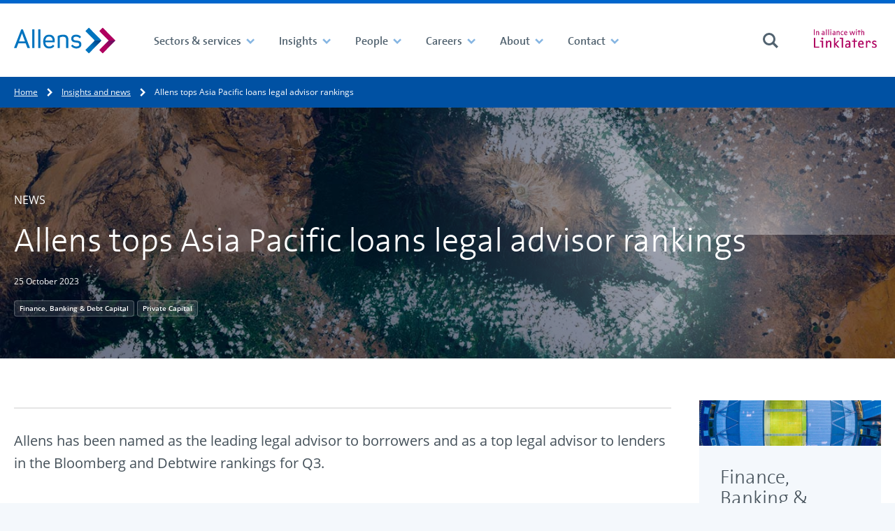

--- FILE ---
content_type: text/html; charset=utf-8
request_url: https://www.allens.com.au/insights-news/news/2023/10/allens-tops-asia-pacific-loans-legal-advisor-rankings/?_t_tags=language%3Aen%2Csiteid%3A44ff325a-a3e9-4d69-9f7b-2991f6bb436b&_t_hit.id=Allens_Cms_Core_Models_Pages_NewsArticlePage/_c5714f94-15e7-4313-8341-cc4dd46e9f9a_en&_t_hit.pos=8
body_size: 17661
content:

<!DOCTYPE html>
<html lang="en-au">
<head>
	<meta charset="utf-8">
	<meta http-equiv="X-UA-Compatible" content="IE=edge,chrome=1">


	<meta name="viewport" content="width=device-width, initial-scale=1.0">
	<meta name="format-detection" content="telephone=no">

	<title>Allens tops Asia Pacific loans legal advisor rankings </title>
	<meta name="description" content="Allens has been named as the leading legal advisor to borrowers and as a top legal advisor to lenders in the Bloomberg and Debtwire rankings for Q3. " />
	<link rel="alternate" href="https://www.allens.com.au/insights-news/news/2023/10/allens-tops-asia-pacific-loans-legal-advisor-rankings/" hreflang="en-au" />

<!-- BEGIN SHAREAHOLIC CODE  -->
<link rel="preload" href="https://cdn.shareaholic.net/assets/pub/shareaholic.js" as="script" />
<meta name="shareaholic:site_id" content="628b5af55dbca52a5404d526a6af4b81" />
<script data-cfasync="false" async src="https://cdn.shareaholic.net/assets/pub/shareaholic.js" integrity="sha384-epG9DVGQqZQZsxRjUqxnxCjm1Gx3dTwFFXXvtWTiU3JidiDCyMvektt9sQ6jV0kt" crossorigin="anonymous"></script>
<!-- END SHAREAHOLIC CODE -->

<!-- BEGIN MARKETO MUNCHIKIN CODE -->
<script type="text/javascript">
(function() {
  var didInit = false;
  function initMunchkin() {
    if(didInit === false)

{       didInit = true;       Munchkin.init('624-YXP-128');     }
  }
  var s = document.createElement('script');
  s.type = 'text/javascript';
  s.async = true;
  s.src = 'https://munchkin.marketo.net/munchkin.js';
  s.onreadystatechange = function() {
    if (this.readyState == 'complete' || this.readyState == 'loaded')

{       initMunchkin();     }
  };
  s.onload = initMunchkin;
  document.getElementsByTagName('head')[0].appendChild(s);
})();
</script>
<!-- END MARKETO MUNCHIKIN CODE -->

<meta name="google-site-verification" content="znrt0sap31FxV3FIucIIp6u7uBrGJ6RpprDDoOopCnA" />
<!-- Google Tag Manager -->
<script>(function(w,d,s,l,i){w[l]=w[l]||[];w[l].push({'gtm.start':
new Date().getTime(),event:'gtm.js'});var f=d.getElementsByTagName(s)[0],
j=d.createElement(s),dl=l!='dataLayer'?'&l='+l:'';j.async=true;j.src=
'https://www.googletagmanager.com/gtm.js?id='+i+dl;f.parentNode.insertBefore(j,f);
})(window,document,'script','dataLayer','GTM-KGWQKXP');</script>

<!-- End Google Tag Manager -->
<script type="text/javascript">
    (function(c,l,a,r,i,t,y){
        c[a]=c[a]||function(){(c[a].q=c[a].q||[]).push(arguments)};
        t=l.createElement(r);t.async=1;t.src="https://www.clarity.ms/tag/"+i;
        y=l.getElementsByTagName(r)[0];y.parentNode.insertBefore(t,y);
    })(window, document, "clarity", "script", "btgc5r1mfb");
</script>

<!-- BEGIN TRACK PRINT CODE  -->
<script type="text/javascript">
(function (gaid) {

    let googleAccountID = gaid;

    function s4() {
        return Math.floor((1 + Math.random()) * 0x10000).toString(16).substring(1);
    }

    function guid() {
        return s4() + s4() + '-' + s4() + '-' + s4() + '-' + s4() + '-' + s4() + s4() + s4();
    }

    var GIF = "https://ssl.google-analytics.com/collect?v=1&t=event" +
        "&ec=print&tid=" + googleAccountID + "&cid=" + guid() +
        "&z=" + (Math.round((new Date()).getTime() / 1000)).toString() +
        "&ea=" + encodeURIComponent(document.title) +
        "&el=" + encodeURIComponent(document.location.pathname);

    var rule = "body:after{content:url(" + GIF + ")}";
    var head = document.head || document.getElementsByTagName('head')[0];
    var css = document.createElement('style');

    if (css && head) {

        css.setAttribute("type", "text/css");
        css.setAttribute("media", "print");

        if (css.styleSheet) { // For IE
            css.styleSheet.cssText = rule;
        } else {
            css.appendChild(document.createTextNode(rule));
        }

        head.appendChild(css);

        /* Written by Amit Agarwal - labnol.org */
    }

})("UA-140815504-1");
</script>
<!-- END TRACK PRINT CODE  -->

<!-- BEGIN OUTBOUND LINK CODE  -->
<script type="text/javascript">
function trackOutboundClick(e) {
  var $link = $(e.currentTarget);
  var url = $link.attr('href');
  var target = $link.attr('target');

  ga('send', 'event', 'outbound', 'click', url, {
    'hitCallback': function() {
      if (target !== '_blank') {
        document.location = url;
      }
    }
  });
}
</script>
<!-- end OUTBOUND LINK CODE  -->

<!-- BEGIN  Flourish CODE -->
<script>
window.Flourish = {};
</script>
<script src="https://public.flourish.studio/resources/embed.js" integrity="sha384-6O3fbQ90dvEmetXIlGFPOngKFwpyl9IMfNY04vet7MFlm+TAQUudMMFT/OUcsH1o" crossorigin="anonymous"></script>
 
<script>
Flourish.addAnalyticsListener(function (event) {

    var action = event.action;
    var category = "flourish_engagement";

    // Set a label so you can identify what was engaged with.
    var label = event.story_id ?
        ("Flourish story " + event.story_id) :
        ("Flourish visualisation " + event.visualisation_id);

    var dataLayerEvent = {
        'event': event.action,
        'event_category': category,
        'event_label': label,
        'event_action': action,
        // Include any additional data from the event object
    };

    Object.keys(event).forEach(function(key) {
        if (key !== "action") {
            dataLayerEvent[key] = event[key];
        }
    });

        window.dataLayer = window.dataLayer || [];
        window.dataLayer.push(dataLayerEvent);
})
</script>
<!-- END Flourish CODE -->



	
	


	<!-- New -->
	<!-- Linked In -->
	<meta property="og:title" content="Allens tops Asia Pacific loans legal advisor rankings ">
	<meta property="og:description" content="Allens has been named as the leading legal advisor to borrowers and as a top legal advisor to lenders in the Bloomberg and Debtwire rankings for Q3. ">
	<meta property="og:url" content="https://www.allens.com.au/insights-news/news/2023/10/allens-tops-asia-pacific-loans-legal-advisor-rankings/" />
	<meta property="og:image" content="https://www.allens.com.au/contentassets/4a085e4178634e88854b5b9e710793b8/baf-q3.jpg" />

	<!-- Twitter Card data -->
	<meta name="twitter:card" content="summary">
	<meta name="twitter:site" content="@allenslegal">
	<meta name="twitter:title" content="Allens tops Asia Pacific loans legal advisor rankings ">
	<meta name="twitter:description" content="Allens has been named as the leading legal advisor to borrowers and as a top legal advisor to lenders in the Bloomberg and Debtwire rankings for Q3. ">
	<meta name="twitter:creator" content="">
	<meta name="twitter:image" content="https://www.allens.com.au/contentassets/4a085e4178634e88854b5b9e710793b8/baf-q3.jpg">

	<meta name="theme-color" content="#003e74">
	<meta name="version" content="2.0.0.0">



	<script>
!function(T,l,y){var S=T.location,k="script",D="instrumentationKey",C="ingestionendpoint",I="disableExceptionTracking",E="ai.device.",b="toLowerCase",w="crossOrigin",N="POST",e="appInsightsSDK",t=y.name||"appInsights";(y.name||T[e])&&(T[e]=t);var n=T[t]||function(d){var g=!1,f=!1,m={initialize:!0,queue:[],sv:"5",version:2,config:d};function v(e,t){var n={},a="Browser";return n[E+"id"]=a[b](),n[E+"type"]=a,n["ai.operation.name"]=S&&S.pathname||"_unknown_",n["ai.internal.sdkVersion"]="javascript:snippet_"+(m.sv||m.version),{time:function(){var e=new Date;function t(e){var t=""+e;return 1===t.length&&(t="0"+t),t}return e.getUTCFullYear()+"-"+t(1+e.getUTCMonth())+"-"+t(e.getUTCDate())+"T"+t(e.getUTCHours())+":"+t(e.getUTCMinutes())+":"+t(e.getUTCSeconds())+"."+((e.getUTCMilliseconds()/1e3).toFixed(3)+"").slice(2,5)+"Z"}(),iKey:e,name:"Microsoft.ApplicationInsights."+e.replace(/-/g,"")+"."+t,sampleRate:100,tags:n,data:{baseData:{ver:2}}}}var h=d.url||y.src;if(h){function a(e){var t,n,a,i,r,o,s,c,u,p,l;g=!0,m.queue=[],f||(f=!0,t=h,s=function(){var e={},t=d.connectionString;if(t)for(var n=t.split(";"),a=0;a<n.length;a++){var i=n[a].split("=");2===i.length&&(e[i[0][b]()]=i[1])}if(!e[C]){var r=e.endpointsuffix,o=r?e.location:null;e[C]="https://"+(o?o+".":"")+"dc."+(r||"services.visualstudio.com")}return e}(),c=s[D]||d[D]||"",u=s[C],p=u?u+"/v2/track":d.endpointUrl,(l=[]).push((n="SDK LOAD Failure: Failed to load Application Insights SDK script (See stack for details)",a=t,i=p,(o=(r=v(c,"Exception")).data).baseType="ExceptionData",o.baseData.exceptions=[{typeName:"SDKLoadFailed",message:n.replace(/\./g,"-"),hasFullStack:!1,stack:n+"\nSnippet failed to load ["+a+"] -- Telemetry is disabled\nHelp Link: https://go.microsoft.com/fwlink/?linkid=2128109\nHost: "+(S&&S.pathname||"_unknown_")+"\nEndpoint: "+i,parsedStack:[]}],r)),l.push(function(e,t,n,a){var i=v(c,"Message"),r=i.data;r.baseType="MessageData";var o=r.baseData;return o.message='AI (Internal): 99 message:"'+("SDK LOAD Failure: Failed to load Application Insights SDK script (See stack for details) ("+n+")").replace(/\"/g,"")+'"',o.properties={endpoint:a},i}(0,0,t,p)),function(e,t){if(JSON){var n=T.fetch;if(n&&!y.useXhr)n(t,{method:N,body:JSON.stringify(e),mode:"cors"});else if(XMLHttpRequest){var a=new XMLHttpRequest;a.open(N,t),a.setRequestHeader("Content-type","application/json"),a.send(JSON.stringify(e))}}}(l,p))}function i(e,t){f||setTimeout(function(){!t&&m.core||a()},500)}var e=function(){var n=l.createElement(k);n.src=h;var e=y[w];return!e&&""!==e||"undefined"==n[w]||(n[w]=e),n.onload=i,n.onerror=a,n.onreadystatechange=function(e,t){"loaded"!==n.readyState&&"complete"!==n.readyState||i(0,t)},n}();y.ld<0?l.getElementsByTagName("head")[0].appendChild(e):setTimeout(function(){l.getElementsByTagName(k)[0].parentNode.appendChild(e)},y.ld||0)}try{m.cookie=l.cookie}catch(p){}function t(e){for(;e.length;)!function(t){m[t]=function(){var e=arguments;g||m.queue.push(function(){m[t].apply(m,e)})}}(e.pop())}var n="track",r="TrackPage",o="TrackEvent";t([n+"Event",n+"PageView",n+"Exception",n+"Trace",n+"DependencyData",n+"Metric",n+"PageViewPerformance","start"+r,"stop"+r,"start"+o,"stop"+o,"addTelemetryInitializer","setAuthenticatedUserContext","clearAuthenticatedUserContext","flush"]),m.SeverityLevel={Verbose:0,Information:1,Warning:2,Error:3,Critical:4};var s=(d.extensionConfig||{}).ApplicationInsightsAnalytics||{};if(!0!==d[I]&&!0!==s[I]){var c="onerror";t(["_"+c]);var u=T[c];T[c]=function(e,t,n,a,i){var r=u&&u(e,t,n,a,i);return!0!==r&&m["_"+c]({message:e,url:t,lineNumber:n,columnNumber:a,error:i}),r},d.autoExceptionInstrumented=!0}return m}(y.cfg);function a(){y.onInit&&y.onInit(n)}(T[t]=n).queue&&0===n.queue.length?(n.queue.push(a),n.trackPageView({})):a()}(window,document,{src: "https://js.monitor.azure.com/scripts/b/ai.2.gbl.min.js", crossOrigin: "anonymous", cfg: {instrumentationKey:'0830fcf6-f8a3-4295-a212-f26c6136ff80', disableCookiesUsage: false }});
</script>


	<link href="/static/theme/styles/core--09f2c0f5108439173e371985559520bf.css" rel="stylesheet" type="text/css">
	<link href="/static/theme/styles/site__ale001--ee661a2d3f5d7102680dc1271f041a68.css" rel="stylesheet" type="text/css">
	<link href="/static/theme/styles/site__ale001_print--d41d8cd98f00b204e9800998ecf8427e.css" rel="stylesheet" media="print" type="text/css">

	
	


    <link rel="apple-touch-icon" sizes="57x57" href="/static/theme/25143ae6b64083708481f94b01b7e072__favicons/apple-touch-icon-57x57.png"><link rel="apple-touch-icon" sizes="60x60" href="/static/theme/25143ae6b64083708481f94b01b7e072__favicons/apple-touch-icon-60x60.png"><link rel="apple-touch-icon" sizes="72x72" href="/static/theme/25143ae6b64083708481f94b01b7e072__favicons/apple-touch-icon-72x72.png"><link rel="apple-touch-icon" sizes="76x76" href="/static/theme/25143ae6b64083708481f94b01b7e072__favicons/apple-touch-icon-76x76.png"><link rel="apple-touch-icon" sizes="114x114" href="/static/theme/25143ae6b64083708481f94b01b7e072__favicons/apple-touch-icon-114x114.png"><link rel="apple-touch-icon" sizes="120x120" href="/static/theme/25143ae6b64083708481f94b01b7e072__favicons/apple-touch-icon-120x120.png"><link rel="apple-touch-icon" sizes="144x144" href="/static/theme/25143ae6b64083708481f94b01b7e072__favicons/apple-touch-icon-144x144.png"><link rel="apple-touch-icon" sizes="152x152" href="/static/theme/25143ae6b64083708481f94b01b7e072__favicons/apple-touch-icon-152x152.png"><link rel="apple-touch-icon" sizes="180x180" href="/static/theme/25143ae6b64083708481f94b01b7e072__favicons/apple-touch-icon-180x180.png"><meta name="apple-mobile-web-app-capable" content="yes"><meta name="apple-mobile-web-app-status-bar-style" content="black-translucent"><meta name="apple-mobile-web-app-title" content="Allens"><link rel="icon" type="image/png" sizes="228x228" href="/static/theme/25143ae6b64083708481f94b01b7e072__favicons/coast-228x228.png"><link rel="yandex-tableau-widget" href="/static/theme/25143ae6b64083708481f94b01b7e072__favicons/yandex-browser-manifest.json"><link rel="manifest" href="/static/theme/25143ae6b64083708481f94b01b7e072.manifest.json"><meta name="mobile-web-app-capable" content="yes"><meta name="theme-color" content="#fff"><meta name="application-name" content="Allens"><link rel="icon" type="image/png" sizes="32x32" href="/static/theme/25143ae6b64083708481f94b01b7e072__favicons/favicon-32x32.png"><link rel="icon" type="image/png" sizes="16x16" href="/static/theme/25143ae6b64083708481f94b01b7e072__favicons/favicon-16x16.png"><link rel="shortcut icon" href="/static/theme/25143ae6b64083708481f94b01b7e072__favicons/favicon.ico"><meta name="msapplication-TileColor" content="#fff"><meta name="msapplication-TileImage" content="/static/theme/25143ae6b64083708481f94b01b7e072__favicons/mstile-144x144.png"><meta name="msapplication-config" content="/static/theme/25143ae6b64083708481f94b01b7e072.browserconfig.xml"><link rel="apple-touch-startup-image" media="(device-width: 320px) and (device-height: 480px) and (-webkit-device-pixel-ratio: 1)" href="/static/theme/25143ae6b64083708481f94b01b7e072__favicons/apple-touch-startup-image-320x460.png"><link rel="apple-touch-startup-image" media="(device-width: 320px) and (device-height: 480px) and (-webkit-device-pixel-ratio: 2)" href="/static/theme/25143ae6b64083708481f94b01b7e072__favicons/apple-touch-startup-image-640x920.png"><link rel="apple-touch-startup-image" media="(device-width: 320px) and (device-height: 568px) and (-webkit-device-pixel-ratio: 2)" href="/static/theme/25143ae6b64083708481f94b01b7e072__favicons/apple-touch-startup-image-640x1096.png"><link rel="apple-touch-startup-image" media="(device-width: 375px) and (device-height: 667px) and (-webkit-device-pixel-ratio: 2)" href="/static/theme/25143ae6b64083708481f94b01b7e072__favicons/apple-touch-startup-image-750x1294.png"><link rel="apple-touch-startup-image" media="(device-width: 414px) and (device-height: 736px) and (orientation: landscape) and (-webkit-device-pixel-ratio: 3)" href="/static/theme/25143ae6b64083708481f94b01b7e072__favicons/apple-touch-startup-image-1182x2208.png"><link rel="apple-touch-startup-image" media="(device-width: 414px) and (device-height: 736px) and (orientation: portrait) and (-webkit-device-pixel-ratio: 3)" href="/static/theme/25143ae6b64083708481f94b01b7e072__favicons/apple-touch-startup-image-1242x2148.png"><link rel="apple-touch-startup-image" media="(device-width: 768px) and (device-height: 1024px) and (orientation: landscape) and (-webkit-device-pixel-ratio: 1)" href="/static/theme/25143ae6b64083708481f94b01b7e072__favicons/apple-touch-startup-image-748x1024.png"><link rel="apple-touch-startup-image" media="(device-width: 768px) and (device-height: 1024px) and (orientation: portrait) and (-webkit-device-pixel-ratio: 1)" href="/static/theme/25143ae6b64083708481f94b01b7e072__favicons/apple-touch-startup-image-768x1004.png"><link rel="apple-touch-startup-image" media="(device-width: 768px) and (device-height: 1024px) and (orientation: landscape) and (-webkit-device-pixel-ratio: 2)" href="/static/theme/25143ae6b64083708481f94b01b7e072__favicons/apple-touch-startup-image-1496x2048.png"><link rel="apple-touch-startup-image" media="(device-width: 768px) and (device-height: 1024px) and (orientation: portrait) and (-webkit-device-pixel-ratio: 2)" href="/static/theme/25143ae6b64083708481f94b01b7e072__favicons/apple-touch-startup-image-1536x2008.png">

	
	<link rel="canonical" href="https://www.allens.com.au/insights-news/news/2023/10/allens-tops-asia-pacific-loans-legal-advisor-rankings/"/>
</head>

<body>
<!-- Google Tag Manager (noscript) -->
<noscript><iframe src="https://www.googletagmanager.com/ns.html?id=GTM-KGWQKXP"
height="0" width="0" style="display:none;visibility:hidden"></iframe></noscript>
<!-- End Google Tag Manager (noscript) -->

	<div name="top" class="site-container" data-vue-root>

		

<header class="site-header  "
		 data-header-controller
		 data-header-controller--search-component-selector="(children) [data-search-form-collapsible]"
		
		data-focus-within>

    



    

<div class="navigation "
	data-navigation-obscurable
	data-navigation-obscurable--tolerance-px="40"
>
	<div class="navigation__container">

		<div class="navigation__group navigation__group--logo" >
			<a class="navigation__logo-link u-focus-keyboard--outer"
			   href="https://www.allens.com.au/">

					<img src="https://www.allens.com.au/globalassets/images/homepage/home-page-logo/allens_logo.svg" alt="" class="navigation__logo-image" />
			</a>
		</div>



		<div class="navigation__group navigation__group--navigation">
			<ul class="navigation__items navigation__items--contains-intersecting"
				data-navigation--visible-items>

						<li class="navigation__item navigation__item--level1"
							data-navigation--intersecting-item>
							<a class="navigation__link navigation__link--level1 has-children"
							   href="https://www.allens.com.au/sectors-services/"
							     data-trigger-event
							     data-trigger-event--using="native"
							     data-trigger-event--event="navigation_toggled"
							     data-remove-element-classes
							     data-remove-element-classes--on="ToggleElementClasses.before"
							     data-remove-element-classes--target=".navigation__item,.site-header"
							     data-remove-element-classes--classes="navigation__item--is-active,site-header--global-search-is-open"
							     data-toggle-element-classes
							     data-toggle-element-classes--on="click"
							     data-toggle-element-classes--target="(parent) .navigation__item"
							     data-toggle-element-classes--to="navigation__item--is-active"
>
								<span class="navigation__link-text">Sectors &amp; services</span>
								<span class=" navigation__toggle navigation__toggle--level1">
<svg class="navigation__toggle-icon navigation__toggle-icon@mediumup navigation__toggle-icon--open"
	     role="img"
	     aria-hidden="true"
		 focusable="false"
		 		width = "24"
		height = "24"
		 >
		<use xmlns:xlink="http://www.w3.org/1999/xlink"
		     xlink:href="https://www.allens.com.au/static/theme/images/sprites.min-3bc5689dd9bfa1b9736da62ce6f3df1c.svg#chevron-down"></use>
	</svg>
<svg class="navigation__toggle-icon navigation__toggle-icon@mediumup navigation__toggle-icon--close"
	     role="img"
	     aria-hidden="true"
		 focusable="false"
		 		width = "24"
		height = "24"
		 >
		<use xmlns:xlink="http://www.w3.org/1999/xlink"
		     xlink:href="https://www.allens.com.au/static/theme/images/sprites.min-3bc5689dd9bfa1b9736da62ce6f3df1c.svg#chevron-down"></use>
	</svg>
<svg class="navigation__toggle-icon navigation__toggle-icon--when-obscured navigation__toggle-icon--open"
	     role="img"
	     aria-hidden="true"
		 focusable="false"
		 		width = "24"
		height = "24"
		 >
		<use xmlns:xlink="http://www.w3.org/1999/xlink"
		     xlink:href="https://www.allens.com.au/static/theme/images/sprites.min-3bc5689dd9bfa1b9736da62ce6f3df1c.svg#plus"></use>
	</svg>
<svg class="navigation__toggle-icon navigation__toggle-icon--when-obscured navigation__toggle-icon--close"
	     role="img"
	     aria-hidden="true"
		 focusable="false"
		 		width = "24"
		height = "24"
		 >
		<use xmlns:xlink="http://www.w3.org/1999/xlink"
		     xlink:href="https://www.allens.com.au/static/theme/images/sprites.min-3bc5689dd9bfa1b9736da62ce6f3df1c.svg#minus"></use>
	</svg>
								</span>
							</a>




<div class="navigation-mega navigation-mega--floating navigation-mega--none u-cms-background u-cms-background--is-psuedo-before u-cms-background--center u-cms-background--cover"
	 id="navigation__mega-menu-df40e93c-839d-418a-8e20-9b1d5cbbb8e2">

	<div class="navigation-mega__container">


			<div class="navigation-mega__content">
				<div class="navigation-mega__header">
					<div class="navigation-mega__title" >

							<span class="navigation-mega__title-unlinked">
<svg class="navigation-mega__title-icon"
	     role="img"
	     aria-hidden="true"
		 focusable="false"
		 		width = "24"
		height = "24"
		 >
		<use xmlns:xlink="http://www.w3.org/1999/xlink"
		     xlink:href="https://www.allens.com.au/static/theme/images/sprites.min-3bc5689dd9bfa1b9736da62ce6f3df1c.svg#services"></use>
	</svg>
								<span class="navigation-mega__title-text">Sectors &amp; services</span>
							</span>

						<button class="navigation-mega__close u-focus-keyboard--circle"
							data-remove-element-classes
							data-remove-element-classes--on="ToggleElementClasses.before"
							data-remove-element-classes--target=".navigation__item,.site-header"
							data-remove-element-classes--classes="navigation__item--is-active,site-header--global-search-is-open"
							data-toggle-element-classes
							data-toggle-element-classes--on="click"
							data-toggle-element-classes--target="(parent) .navigation__item"
							data-toggle-element-classes--to="navigation__item--is-active"
							>
<svg class="navigation-mega__close-icon"
	     role="img"
	     aria-hidden="true"
		 focusable="false"
		 		width = "24"
		height = "24"
		 >
		<use xmlns:xlink="http://www.w3.org/1999/xlink"
		     xlink:href="https://www.allens.com.au/static/theme/images/sprites.min-3bc5689dd9bfa1b9736da62ce6f3df1c.svg#menu-close"></use>
	</svg>
						</button>
					</div>
				</div>
			</div>

<div class="layout">
	<div class="layout__inner">
		<div class="layout-flex layout-flex--25-50-25-cols">
			<div class="layout-flex__column">
				
<ul class="navigation-mega__links navigation-mega__link-list--level1  block__epi-editor">
	<li class="navigation-mega__link-item">
			<a class="navigation-mega__link navigation-mega__link--level1 u-focus-keyboard--outer" href="https://www.allens.com.au/sectors-services/">
				<span class="navigation-mega__link-text" >Sectors</span>
			</a>


			<button class="navigation-mega__link-item-toggle u-focus-keyboard--inner "
			        data-toggle-element-classes
			        data-toggle-element-classes--on="click"
			        data-toggle-element-classes--target="(parent) .navigation-mega__link-item"
			        data-toggle-element-classes--to="navigation-mega__link-item--is-open">
				<svg role="img" class="link-item-toggle__icon" xmlns="http://www.w3.org/2000/svg" viewBox="0 0 24 24">
					<polygon class="closed" points="22 10.86 13.14 10.86 13.14 2 10.86 2 10.86 10.86 2 10.86 2 13.14 10.86 13.14 10.86 22 13.14 22 13.14 13.14 22 13.14 22 10.86" fill="currentColor"/>
					<rect class="open" x="2" y="10.86" width="20.01" height="2.27" fill="currentColor"/>
				</svg>
			</button>
			<ul class="navigation-mega__link-list--level2 " >


	<li class="navigation-mega__link-item block__epi-editor" >
		<a class="navigation-mega__link navigation-mega__link--level2 u-focus-keyboard--outer"
		   href="https://www.allens.com.au/sectors-services/sectors/agribusiness/">

            <svg class="navigation-mega__link-icon"
	     role="img"
	     aria-hidden="true"
		 focusable="false"
		 		width = "24"
		height = "24"
		 >
		<use xmlns:xlink="http://www.w3.org/1999/xlink"
		     xlink:href="https://www.allens.com.au/static/theme/images/sprites.min-3bc5689dd9bfa1b9736da62ce6f3df1c.svg#chevron-right"></use>
	</svg>


			<span class="navigation-mega__link-text">Agribusiness</span>
		</a>
	</li>


	<li class="navigation-mega__link-item block__epi-editor" >
		<a class="navigation-mega__link navigation-mega__link--level2 u-focus-keyboard--outer"
		   href="https://www.allens.com.au/sectors-services/sectors/automotive/">

            <svg class="navigation-mega__link-icon"
	     role="img"
	     aria-hidden="true"
		 focusable="false"
		 		width = "24"
		height = "24"
		 >
		<use xmlns:xlink="http://www.w3.org/1999/xlink"
		     xlink:href="https://www.allens.com.au/static/theme/images/sprites.min-3bc5689dd9bfa1b9736da62ce6f3df1c.svg#chevron-right"></use>
	</svg>


			<span class="navigation-mega__link-text">Automotive</span>
		</a>
	</li>


	<li class="navigation-mega__link-item block__epi-editor" >
		<a class="navigation-mega__link navigation-mega__link--level2 u-focus-keyboard--outer"
		   href="https://www.allens.com.au/sectors-services/sectors/banks-financial-institutions/">

            <svg class="navigation-mega__link-icon"
	     role="img"
	     aria-hidden="true"
		 focusable="false"
		 		width = "24"
		height = "24"
		 >
		<use xmlns:xlink="http://www.w3.org/1999/xlink"
		     xlink:href="https://www.allens.com.au/static/theme/images/sprites.min-3bc5689dd9bfa1b9736da62ce6f3df1c.svg#chevron-right"></use>
	</svg>


			<span class="navigation-mega__link-text">Banks &amp; Financial Institutions</span>
		</a>
	</li>


	<li class="navigation-mega__link-item block__epi-editor" >
		<a class="navigation-mega__link navigation-mega__link--level2 u-focus-keyboard--outer"
		   href="https://www.allens.com.au/sectors-services/sectors/defence/">

            <svg class="navigation-mega__link-icon"
	     role="img"
	     aria-hidden="true"
		 focusable="false"
		 		width = "24"
		height = "24"
		 >
		<use xmlns:xlink="http://www.w3.org/1999/xlink"
		     xlink:href="https://www.allens.com.au/static/theme/images/sprites.min-3bc5689dd9bfa1b9736da62ce6f3df1c.svg#chevron-right"></use>
	</svg>


			<span class="navigation-mega__link-text">Defence</span>
		</a>
	</li>


	<li class="navigation-mega__link-item block__epi-editor" >
		<a class="navigation-mega__link navigation-mega__link--level2 u-focus-keyboard--outer"
		   href="https://www.allens.com.au/sectors-services/sectors/energy/">

            <svg class="navigation-mega__link-icon"
	     role="img"
	     aria-hidden="true"
		 focusable="false"
		 		width = "24"
		height = "24"
		 >
		<use xmlns:xlink="http://www.w3.org/1999/xlink"
		     xlink:href="https://www.allens.com.au/static/theme/images/sprites.min-3bc5689dd9bfa1b9736da62ce6f3df1c.svg#chevron-right"></use>
	</svg>


			<span class="navigation-mega__link-text">Energy</span>
		</a>
	</li>


	<li class="navigation-mega__link-item block__epi-editor" >
		<a class="navigation-mega__link navigation-mega__link--level2 u-focus-keyboard--outer"
		   href="https://www.allens.com.au/sectors-services/sectors/government/">

            <svg class="navigation-mega__link-icon"
	     role="img"
	     aria-hidden="true"
		 focusable="false"
		 		width = "24"
		height = "24"
		 >
		<use xmlns:xlink="http://www.w3.org/1999/xlink"
		     xlink:href="https://www.allens.com.au/static/theme/images/sprites.min-3bc5689dd9bfa1b9736da62ce6f3df1c.svg#chevron-right"></use>
	</svg>


			<span class="navigation-mega__link-text">Government</span>
		</a>
	</li>


	<li class="navigation-mega__link-item block__epi-editor" >
		<a class="navigation-mega__link navigation-mega__link--level2 u-focus-keyboard--outer"
		   href="https://www.allens.com.au/sectors-services/sectors/healthcare/">

            <svg class="navigation-mega__link-icon"
	     role="img"
	     aria-hidden="true"
		 focusable="false"
		 		width = "24"
		height = "24"
		 >
		<use xmlns:xlink="http://www.w3.org/1999/xlink"
		     xlink:href="https://www.allens.com.au/static/theme/images/sprites.min-3bc5689dd9bfa1b9736da62ce6f3df1c.svg#chevron-right"></use>
	</svg>


			<span class="navigation-mega__link-text">Healthcare</span>
		</a>
	</li>


	<li class="navigation-mega__link-item block__epi-editor" >
		<a class="navigation-mega__link navigation-mega__link--level2 u-focus-keyboard--outer"
		   href="https://www.allens.com.au/sectors-services/sectors/industrials/">

            <svg class="navigation-mega__link-icon"
	     role="img"
	     aria-hidden="true"
		 focusable="false"
		 		width = "24"
		height = "24"
		 >
		<use xmlns:xlink="http://www.w3.org/1999/xlink"
		     xlink:href="https://www.allens.com.au/static/theme/images/sprites.min-3bc5689dd9bfa1b9736da62ce6f3df1c.svg#chevron-right"></use>
	</svg>


			<span class="navigation-mega__link-text">Industrials</span>
		</a>
	</li>


	<li class="navigation-mega__link-item block__epi-editor" >
		<a class="navigation-mega__link navigation-mega__link--level2 u-focus-keyboard--outer"
		   href="https://www.allens.com.au/sectors-services/sectors/infrastructure-transport/">

            <svg class="navigation-mega__link-icon"
	     role="img"
	     aria-hidden="true"
		 focusable="false"
		 		width = "24"
		height = "24"
		 >
		<use xmlns:xlink="http://www.w3.org/1999/xlink"
		     xlink:href="https://www.allens.com.au/static/theme/images/sprites.min-3bc5689dd9bfa1b9736da62ce6f3df1c.svg#chevron-right"></use>
	</svg>


			<span class="navigation-mega__link-text">Infrastructure &amp; Transport</span>
		</a>
	</li>


	<li class="navigation-mega__link-item block__epi-editor" >
		<a class="navigation-mega__link navigation-mega__link--level2 u-focus-keyboard--outer"
		   href="https://www.allens.com.au/sectors-services/sectors/mining/">

            <svg class="navigation-mega__link-icon"
	     role="img"
	     aria-hidden="true"
		 focusable="false"
		 		width = "24"
		height = "24"
		 >
		<use xmlns:xlink="http://www.w3.org/1999/xlink"
		     xlink:href="https://www.allens.com.au/static/theme/images/sprites.min-3bc5689dd9bfa1b9736da62ce6f3df1c.svg#chevron-right"></use>
	</svg>


			<span class="navigation-mega__link-text">Mining</span>
		</a>
	</li>


	<li class="navigation-mega__link-item block__epi-editor" >
		<a class="navigation-mega__link navigation-mega__link--level2 u-focus-keyboard--outer"
		   href="https://www.allens.com.au/sectors-services/sectors/private-capital/">

            <svg class="navigation-mega__link-icon"
	     role="img"
	     aria-hidden="true"
		 focusable="false"
		 		width = "24"
		height = "24"
		 >
		<use xmlns:xlink="http://www.w3.org/1999/xlink"
		     xlink:href="https://www.allens.com.au/static/theme/images/sprites.min-3bc5689dd9bfa1b9736da62ce6f3df1c.svg#chevron-right"></use>
	</svg>


			<span class="navigation-mega__link-text">Private Capital </span>
		</a>
	</li>


	<li class="navigation-mega__link-item block__epi-editor" >
		<a class="navigation-mega__link navigation-mega__link--level2 u-focus-keyboard--outer"
		   href="https://www.allens.com.au/sectors-services/sectors/real-estate/">

            <svg class="navigation-mega__link-icon"
	     role="img"
	     aria-hidden="true"
		 focusable="false"
		 		width = "24"
		height = "24"
		 >
		<use xmlns:xlink="http://www.w3.org/1999/xlink"
		     xlink:href="https://www.allens.com.au/static/theme/images/sprites.min-3bc5689dd9bfa1b9736da62ce6f3df1c.svg#chevron-right"></use>
	</svg>


			<span class="navigation-mega__link-text">Real Estate</span>
		</a>
	</li>


	<li class="navigation-mega__link-item block__epi-editor" >
		<a class="navigation-mega__link navigation-mega__link--level2 u-focus-keyboard--outer"
		   href="https://www.allens.com.au/sectors-services/sectors/technology-media-telecommunications/">

            <svg class="navigation-mega__link-icon"
	     role="img"
	     aria-hidden="true"
		 focusable="false"
		 		width = "24"
		height = "24"
		 >
		<use xmlns:xlink="http://www.w3.org/1999/xlink"
		     xlink:href="https://www.allens.com.au/static/theme/images/sprites.min-3bc5689dd9bfa1b9736da62ce6f3df1c.svg#chevron-right"></use>
	</svg>


			<span class="navigation-mega__link-text">Technology, Media &amp; Telecommunications</span>
		</a>
	</li>


			</ul>
	</li>
</ul>

			</div>
			<div class="layout-flex__column">
				
<ul class="navigation-mega__links navigation-mega__link-list--level1 navigation-mega__link-list--columns block__epi-editor">
	<li class="navigation-mega__link-item">
			<a class="navigation-mega__link navigation-mega__link--level1 u-focus-keyboard--outer" href="https://www.allens.com.au/sectors-services/">
				<span class="navigation-mega__link-text" >Services</span>
			</a>


			<button class="navigation-mega__link-item-toggle u-focus-keyboard--inner "
			        data-toggle-element-classes
			        data-toggle-element-classes--on="click"
			        data-toggle-element-classes--target="(parent) .navigation-mega__link-item"
			        data-toggle-element-classes--to="navigation-mega__link-item--is-open">
				<svg role="img" class="link-item-toggle__icon" xmlns="http://www.w3.org/2000/svg" viewBox="0 0 24 24">
					<polygon class="closed" points="22 10.86 13.14 10.86 13.14 2 10.86 2 10.86 10.86 2 10.86 2 13.14 10.86 13.14 10.86 22 13.14 22 13.14 13.14 22 13.14 22 10.86" fill="currentColor"/>
					<rect class="open" x="2" y="10.86" width="20.01" height="2.27" fill="currentColor"/>
				</svg>
			</button>
			<ul class="navigation-mega__link-list--level2 " >


	<li class="navigation-mega__link-item block__epi-editor" >
		<a class="navigation-mega__link navigation-mega__link--level2 u-focus-keyboard--outer"
		   href="https://www.allens.com.au/sectors-services/services/allens-accelerate/">

            <svg class="navigation-mega__link-icon"
	     role="img"
	     aria-hidden="true"
		 focusable="false"
		 		width = "24"
		height = "24"
		 >
		<use xmlns:xlink="http://www.w3.org/1999/xlink"
		     xlink:href="https://www.allens.com.au/static/theme/images/sprites.min-3bc5689dd9bfa1b9736da62ce6f3df1c.svg#chevron-right"></use>
	</svg>


			<span class="navigation-mega__link-text">Allens Accelerate</span>
		</a>
	</li>


	<li class="navigation-mega__link-item block__epi-editor" >
		<a class="navigation-mega__link navigation-mega__link--level2 u-focus-keyboard--outer"
		   href="https://www.allens.com.au/sectors-services/services/asia/">

            <svg class="navigation-mega__link-icon"
	     role="img"
	     aria-hidden="true"
		 focusable="false"
		 		width = "24"
		height = "24"
		 >
		<use xmlns:xlink="http://www.w3.org/1999/xlink"
		     xlink:href="https://www.allens.com.au/static/theme/images/sprites.min-3bc5689dd9bfa1b9736da62ce6f3df1c.svg#chevron-right"></use>
	</svg>


			<span class="navigation-mega__link-text">Asia</span>
		</a>
	</li>


	<li class="navigation-mega__link-item block__epi-editor" >
		<a class="navigation-mega__link navigation-mega__link--level2 u-focus-keyboard--outer"
		   href="https://www.allens.com.au/sectors-services/services/capital-markets/">

            <svg class="navigation-mega__link-icon"
	     role="img"
	     aria-hidden="true"
		 focusable="false"
		 		width = "24"
		height = "24"
		 >
		<use xmlns:xlink="http://www.w3.org/1999/xlink"
		     xlink:href="https://www.allens.com.au/static/theme/images/sprites.min-3bc5689dd9bfa1b9736da62ce6f3df1c.svg#chevron-right"></use>
	</svg>


			<span class="navigation-mega__link-text">Capital Markets</span>
		</a>
	</li>


	<li class="navigation-mega__link-item block__epi-editor" >
		<a class="navigation-mega__link navigation-mega__link--level2 u-focus-keyboard--outer"
		   href="https://www.allens.com.au/sectors-services/services/carve-outs/">

            <svg class="navigation-mega__link-icon"
	     role="img"
	     aria-hidden="true"
		 focusable="false"
		 		width = "24"
		height = "24"
		 >
		<use xmlns:xlink="http://www.w3.org/1999/xlink"
		     xlink:href="https://www.allens.com.au/static/theme/images/sprites.min-3bc5689dd9bfa1b9736da62ce6f3df1c.svg#chevron-right"></use>
	</svg>


			<span class="navigation-mega__link-text">Carve-outs</span>
		</a>
	</li>


	<li class="navigation-mega__link-item block__epi-editor" >
		<a class="navigation-mega__link navigation-mega__link--level2 u-focus-keyboard--outer"
		   href="https://www.allens.com.au/sectors-services/services/competition-consumer-regulatory/">

            <svg class="navigation-mega__link-icon"
	     role="img"
	     aria-hidden="true"
		 focusable="false"
		 		width = "24"
		height = "24"
		 >
		<use xmlns:xlink="http://www.w3.org/1999/xlink"
		     xlink:href="https://www.allens.com.au/static/theme/images/sprites.min-3bc5689dd9bfa1b9736da62ce6f3df1c.svg#chevron-right"></use>
	</svg>


			<span class="navigation-mega__link-text">Competition, Consumer &amp; Regulatory</span>
		</a>
	</li>


	<li class="navigation-mega__link-item block__epi-editor" >
		<a class="navigation-mega__link navigation-mega__link--level2 u-focus-keyboard--outer"
		   href="https://www.allens.com.au/sectors-services/services/construction-major-projects/">

            <svg class="navigation-mega__link-icon"
	     role="img"
	     aria-hidden="true"
		 focusable="false"
		 		width = "24"
		height = "24"
		 >
		<use xmlns:xlink="http://www.w3.org/1999/xlink"
		     xlink:href="https://www.allens.com.au/static/theme/images/sprites.min-3bc5689dd9bfa1b9736da62ce6f3df1c.svg#chevron-right"></use>
	</svg>


			<span class="navigation-mega__link-text">Construction &amp; Major Projects</span>
		</a>
	</li>


	<li class="navigation-mega__link-item block__epi-editor" >
		<a class="navigation-mega__link navigation-mega__link--level2 u-focus-keyboard--outer"
		   href="https://www.allens.com.au/sectors-services/services/corporate-advisory-governance/">

            <svg class="navigation-mega__link-icon"
	     role="img"
	     aria-hidden="true"
		 focusable="false"
		 		width = "24"
		height = "24"
		 >
		<use xmlns:xlink="http://www.w3.org/1999/xlink"
		     xlink:href="https://www.allens.com.au/static/theme/images/sprites.min-3bc5689dd9bfa1b9736da62ce6f3df1c.svg#chevron-right"></use>
	</svg>


			<span class="navigation-mega__link-text">Corporate Advisory &amp; Governance</span>
		</a>
	</li>


	<li class="navigation-mega__link-item block__epi-editor" >
		<a class="navigation-mega__link navigation-mega__link--level2 u-focus-keyboard--outer"
		   href="https://www.allens.com.au/sectors-services/services/corporate-crime/">

            <svg class="navigation-mega__link-icon"
	     role="img"
	     aria-hidden="true"
		 focusable="false"
		 		width = "24"
		height = "24"
		 >
		<use xmlns:xlink="http://www.w3.org/1999/xlink"
		     xlink:href="https://www.allens.com.au/static/theme/images/sprites.min-3bc5689dd9bfa1b9736da62ce6f3df1c.svg#chevron-right"></use>
	</svg>


			<span class="navigation-mega__link-text">Corporate Crime</span>
		</a>
	</li>


	<li class="navigation-mega__link-item block__epi-editor" >
		<a class="navigation-mega__link navigation-mega__link--level2 u-focus-keyboard--outer"
		   href="https://www.allens.com.au/sectors-services/services/disputes-investigations/">

            <svg class="navigation-mega__link-icon"
	     role="img"
	     aria-hidden="true"
		 focusable="false"
		 		width = "24"
		height = "24"
		 >
		<use xmlns:xlink="http://www.w3.org/1999/xlink"
		     xlink:href="https://www.allens.com.au/static/theme/images/sprites.min-3bc5689dd9bfa1b9736da62ce6f3df1c.svg#chevron-right"></use>
	</svg>


			<span class="navigation-mega__link-text">Disputes &amp; Investigations</span>
		</a>
	</li>


	<li class="navigation-mega__link-item block__epi-editor" >
		<a class="navigation-mega__link navigation-mega__link--level2 u-focus-keyboard--outer"
		   href="https://www.allens.com.au/sectors-services/services/employment-industrial-relations-safety/">

            <svg class="navigation-mega__link-icon"
	     role="img"
	     aria-hidden="true"
		 focusable="false"
		 		width = "24"
		height = "24"
		 >
		<use xmlns:xlink="http://www.w3.org/1999/xlink"
		     xlink:href="https://www.allens.com.au/static/theme/images/sprites.min-3bc5689dd9bfa1b9736da62ce6f3df1c.svg#chevron-right"></use>
	</svg>


			<span class="navigation-mega__link-text">Employment, Industrial Relations &amp; Safety</span>
		</a>
	</li>


	<li class="navigation-mega__link-item block__epi-editor" >
		<a class="navigation-mega__link navigation-mega__link--level2 u-focus-keyboard--outer"
		   href="https://www.allens.com.au/sectors-services/services/environment-planning/">

            <svg class="navigation-mega__link-icon"
	     role="img"
	     aria-hidden="true"
		 focusable="false"
		 		width = "24"
		height = "24"
		 >
		<use xmlns:xlink="http://www.w3.org/1999/xlink"
		     xlink:href="https://www.allens.com.au/static/theme/images/sprites.min-3bc5689dd9bfa1b9736da62ce6f3df1c.svg#chevron-right"></use>
	</svg>


			<span class="navigation-mega__link-text">Environment &amp; Planning</span>
		</a>
	</li>


	<li class="navigation-mega__link-item block__epi-editor" >
		<a class="navigation-mega__link navigation-mega__link--level2 u-focus-keyboard--outer"
		   href="https://www.allens.com.au/sectors-services/services/environmental-social-governance/">

            <svg class="navigation-mega__link-icon"
	     role="img"
	     aria-hidden="true"
		 focusable="false"
		 		width = "24"
		height = "24"
		 >
		<use xmlns:xlink="http://www.w3.org/1999/xlink"
		     xlink:href="https://www.allens.com.au/static/theme/images/sprites.min-3bc5689dd9bfa1b9736da62ce6f3df1c.svg#chevron-right"></use>
	</svg>


			<span class="navigation-mega__link-text">Environmental, Social &amp; Governance</span>
		</a>
	</li>


	<li class="navigation-mega__link-item block__epi-editor" >
		<a class="navigation-mega__link navigation-mega__link--level2 u-focus-keyboard--outer"
		   href="https://www.allens.com.au/sectors-services/services/finance-banking-debt-capital/">

            <svg class="navigation-mega__link-icon"
	     role="img"
	     aria-hidden="true"
		 focusable="false"
		 		width = "24"
		height = "24"
		 >
		<use xmlns:xlink="http://www.w3.org/1999/xlink"
		     xlink:href="https://www.allens.com.au/static/theme/images/sprites.min-3bc5689dd9bfa1b9736da62ce6f3df1c.svg#chevron-right"></use>
	</svg>


			<span class="navigation-mega__link-text">Finance, Banking &amp; Debt Capital</span>
		</a>
	</li>


	<li class="navigation-mega__link-item block__epi-editor" >
		<a class="navigation-mega__link navigation-mega__link--level2 u-focus-keyboard--outer"
		   href="https://www.allens.com.au/sectors-services/services/financial-services-regulation/">

            <svg class="navigation-mega__link-icon"
	     role="img"
	     aria-hidden="true"
		 focusable="false"
		 		width = "24"
		height = "24"
		 >
		<use xmlns:xlink="http://www.w3.org/1999/xlink"
		     xlink:href="https://www.allens.com.au/static/theme/images/sprites.min-3bc5689dd9bfa1b9736da62ce6f3df1c.svg#chevron-right"></use>
	</svg>


			<span class="navigation-mega__link-text">Financial Services Regulation</span>
		</a>
	</li>


	<li class="navigation-mega__link-item block__epi-editor" >
		<a class="navigation-mega__link navigation-mega__link--level2 u-focus-keyboard--outer"
		   href="https://www.allens.com.au/sectors-services/services/foreign-investment-in-australia/">

            <svg class="navigation-mega__link-icon"
	     role="img"
	     aria-hidden="true"
		 focusable="false"
		 		width = "24"
		height = "24"
		 >
		<use xmlns:xlink="http://www.w3.org/1999/xlink"
		     xlink:href="https://www.allens.com.au/static/theme/images/sprites.min-3bc5689dd9bfa1b9736da62ce6f3df1c.svg#chevron-right"></use>
	</svg>


			<span class="navigation-mega__link-text">Foreign Investment in Australia</span>
		</a>
	</li>


	<li class="navigation-mega__link-item block__epi-editor" >
		<a class="navigation-mega__link navigation-mega__link--level2 u-focus-keyboard--outer"
		   href="https://www.allens.com.au/sectors-services/services/funds-management/">

            <svg class="navigation-mega__link-icon"
	     role="img"
	     aria-hidden="true"
		 focusable="false"
		 		width = "24"
		height = "24"
		 >
		<use xmlns:xlink="http://www.w3.org/1999/xlink"
		     xlink:href="https://www.allens.com.au/static/theme/images/sprites.min-3bc5689dd9bfa1b9736da62ce6f3df1c.svg#chevron-right"></use>
	</svg>


			<span class="navigation-mega__link-text">Funds Management</span>
		</a>
	</li>


	<li class="navigation-mega__link-item block__epi-editor" >
		<a class="navigation-mega__link navigation-mega__link--level2 u-focus-keyboard--outer"
		   href="https://www.allens.com.au/sectors-services/services/innovation-and-legal-technology-solutions/">

            <svg class="navigation-mega__link-icon"
	     role="img"
	     aria-hidden="true"
		 focusable="false"
		 		width = "24"
		height = "24"
		 >
		<use xmlns:xlink="http://www.w3.org/1999/xlink"
		     xlink:href="https://www.allens.com.au/static/theme/images/sprites.min-3bc5689dd9bfa1b9736da62ce6f3df1c.svg#chevron-right"></use>
	</svg>


			<span class="navigation-mega__link-text">Innovation &amp; Legal Technology Solutions</span>
		</a>
	</li>


	<li class="navigation-mega__link-item block__epi-editor" >
		<a class="navigation-mega__link navigation-mega__link--level2 u-focus-keyboard--outer"
		   href="https://www.allens.com.au/sectors-services/services/insurance-claims-advisory/">

            <svg class="navigation-mega__link-icon"
	     role="img"
	     aria-hidden="true"
		 focusable="false"
		 		width = "24"
		height = "24"
		 >
		<use xmlns:xlink="http://www.w3.org/1999/xlink"
		     xlink:href="https://www.allens.com.au/static/theme/images/sprites.min-3bc5689dd9bfa1b9736da62ce6f3df1c.svg#chevron-right"></use>
	</svg>


			<span class="navigation-mega__link-text">Insurance Claims &amp; Advisory</span>
		</a>
	</li>


	<li class="navigation-mega__link-item block__epi-editor" >
		<a class="navigation-mega__link navigation-mega__link--level2 u-focus-keyboard--outer"
		   href="https://www.allens.com.au/sectors-services/services/intellectual-property/">

            <svg class="navigation-mega__link-icon"
	     role="img"
	     aria-hidden="true"
		 focusable="false"
		 		width = "24"
		height = "24"
		 >
		<use xmlns:xlink="http://www.w3.org/1999/xlink"
		     xlink:href="https://www.allens.com.au/static/theme/images/sprites.min-3bc5689dd9bfa1b9736da62ce6f3df1c.svg#chevron-right"></use>
	</svg>


			<span class="navigation-mega__link-text">Intellectual Property</span>
		</a>
	</li>




	<li class="navigation-mega__link-item block__epi-editor" >
		<a class="navigation-mega__link navigation-mega__link--level2 u-focus-keyboard--outer"
		   href="https://www.allens.com.au/sectors-services/services/legal-project-management-advisory/">

            <svg class="navigation-mega__link-icon"
	     role="img"
	     aria-hidden="true"
		 focusable="false"
		 		width = "24"
		height = "24"
		 >
		<use xmlns:xlink="http://www.w3.org/1999/xlink"
		     xlink:href="https://www.allens.com.au/static/theme/images/sprites.min-3bc5689dd9bfa1b9736da62ce6f3df1c.svg#chevron-right"></use>
	</svg>


			<span class="navigation-mega__link-text">Legal Project Management Advisory</span>
		</a>
	</li>


	<li class="navigation-mega__link-item block__epi-editor" >
		<a class="navigation-mega__link navigation-mega__link--level2 u-focus-keyboard--outer"
		   href="https://www.allens.com.au/sectors-services/services/mergers-acquisitions/">

            <svg class="navigation-mega__link-icon"
	     role="img"
	     aria-hidden="true"
		 focusable="false"
		 		width = "24"
		height = "24"
		 >
		<use xmlns:xlink="http://www.w3.org/1999/xlink"
		     xlink:href="https://www.allens.com.au/static/theme/images/sprites.min-3bc5689dd9bfa1b9736da62ce6f3df1c.svg#chevron-right"></use>
	</svg>


			<span class="navigation-mega__link-text">Mergers &amp; Acquisitions</span>
		</a>
	</li>


	<li class="navigation-mega__link-item block__epi-editor" >
		<a class="navigation-mega__link navigation-mega__link--level2 u-focus-keyboard--outer"
		   href="https://www.allens.com.au/sectors-services/services/national-security/">

            <svg class="navigation-mega__link-icon"
	     role="img"
	     aria-hidden="true"
		 focusable="false"
		 		width = "24"
		height = "24"
		 >
		<use xmlns:xlink="http://www.w3.org/1999/xlink"
		     xlink:href="https://www.allens.com.au/static/theme/images/sprites.min-3bc5689dd9bfa1b9736da62ce6f3df1c.svg#chevron-right"></use>
	</svg>


			<span class="navigation-mega__link-text">National Security</span>
		</a>
	</li>


	<li class="navigation-mega__link-item block__epi-editor" >
		<a class="navigation-mega__link navigation-mega__link--level2 u-focus-keyboard--outer"
		   href="https://www.allens.com.au/sectors-services/services/patentattorneys/">

            <svg class="navigation-mega__link-icon"
	     role="img"
	     aria-hidden="true"
		 focusable="false"
		 		width = "24"
		height = "24"
		 >
		<use xmlns:xlink="http://www.w3.org/1999/xlink"
		     xlink:href="https://www.allens.com.au/static/theme/images/sprites.min-3bc5689dd9bfa1b9736da62ce6f3df1c.svg#chevron-right"></use>
	</svg>


			<span class="navigation-mega__link-text">Patents &amp; Trade Marks</span>
		</a>
	</li>


	<li class="navigation-mega__link-item block__epi-editor" >
		<a class="navigation-mega__link navigation-mega__link--level2 u-focus-keyboard--outer"
		   href="https://www.allens.com.au/sectors-services/services/private-equity/">

            <svg class="navigation-mega__link-icon"
	     role="img"
	     aria-hidden="true"
		 focusable="false"
		 		width = "24"
		height = "24"
		 >
		<use xmlns:xlink="http://www.w3.org/1999/xlink"
		     xlink:href="https://www.allens.com.au/static/theme/images/sprites.min-3bc5689dd9bfa1b9736da62ce6f3df1c.svg#chevron-right"></use>
	</svg>


			<span class="navigation-mega__link-text">Private Equity</span>
		</a>
	</li>


	<li class="navigation-mega__link-item block__epi-editor" >
		<a class="navigation-mega__link navigation-mega__link--level2 u-focus-keyboard--outer"
		   href="https://www.allens.com.au/sectors-services/services/real-estate/">

            <svg class="navigation-mega__link-icon"
	     role="img"
	     aria-hidden="true"
		 focusable="false"
		 		width = "24"
		height = "24"
		 >
		<use xmlns:xlink="http://www.w3.org/1999/xlink"
		     xlink:href="https://www.allens.com.au/static/theme/images/sprites.min-3bc5689dd9bfa1b9736da62ce6f3df1c.svg#chevron-right"></use>
	</svg>


			<span class="navigation-mega__link-text">Real Estate</span>
		</a>
	</li>


	<li class="navigation-mega__link-item block__epi-editor" >
		<a class="navigation-mega__link navigation-mega__link--level2 u-focus-keyboard--outer"
		   href="https://www.allens.com.au/sectors-services/services/restructuring-insolvency/">

            <svg class="navigation-mega__link-icon"
	     role="img"
	     aria-hidden="true"
		 focusable="false"
		 		width = "24"
		height = "24"
		 >
		<use xmlns:xlink="http://www.w3.org/1999/xlink"
		     xlink:href="https://www.allens.com.au/static/theme/images/sprites.min-3bc5689dd9bfa1b9736da62ce6f3df1c.svg#chevron-right"></use>
	</svg>


			<span class="navigation-mega__link-text">Restructuring &amp; Insolvency</span>
		</a>
	</li>


	<li class="navigation-mega__link-item block__epi-editor" >
		<a class="navigation-mega__link navigation-mega__link--level2 u-focus-keyboard--outer"
		   href="https://www.allens.com.au/sectors-services/services/risk-compliance-advisory/">

            <svg class="navigation-mega__link-icon"
	     role="img"
	     aria-hidden="true"
		 focusable="false"
		 		width = "24"
		height = "24"
		 >
		<use xmlns:xlink="http://www.w3.org/1999/xlink"
		     xlink:href="https://www.allens.com.au/static/theme/images/sprites.min-3bc5689dd9bfa1b9736da62ce6f3df1c.svg#chevron-right"></use>
	</svg>


			<span class="navigation-mega__link-text">Risk &amp; Compliance Advisory</span>
		</a>
	</li>


	<li class="navigation-mega__link-item block__epi-editor" >
		<a class="navigation-mega__link navigation-mega__link--level2 u-focus-keyboard--outer"
		   href="https://www.allens.com.au/sectors-services/services/superannuation/">

            <svg class="navigation-mega__link-icon"
	     role="img"
	     aria-hidden="true"
		 focusable="false"
		 		width = "24"
		height = "24"
		 >
		<use xmlns:xlink="http://www.w3.org/1999/xlink"
		     xlink:href="https://www.allens.com.au/static/theme/images/sprites.min-3bc5689dd9bfa1b9736da62ce6f3df1c.svg#chevron-right"></use>
	</svg>


			<span class="navigation-mega__link-text">Superannuation</span>
		</a>
	</li>


	<li class="navigation-mega__link-item block__epi-editor" >
		<a class="navigation-mega__link navigation-mega__link--level2 u-focus-keyboard--outer"
		   href="https://www.allens.com.au/sectors-services/services/tax/">

            <svg class="navigation-mega__link-icon"
	     role="img"
	     aria-hidden="true"
		 focusable="false"
		 		width = "24"
		height = "24"
		 >
		<use xmlns:xlink="http://www.w3.org/1999/xlink"
		     xlink:href="https://www.allens.com.au/static/theme/images/sprites.min-3bc5689dd9bfa1b9736da62ce6f3df1c.svg#chevron-right"></use>
	</svg>


			<span class="navigation-mega__link-text">Tax</span>
		</a>
	</li>


	<li class="navigation-mega__link-item block__epi-editor" >
		<a class="navigation-mega__link navigation-mega__link--level2 u-focus-keyboard--outer"
		   href="https://www.allens.com.au/sectors-services/services/technology-data-cyber-ai/">

            <svg class="navigation-mega__link-icon"
	     role="img"
	     aria-hidden="true"
		 focusable="false"
		 		width = "24"
		height = "24"
		 >
		<use xmlns:xlink="http://www.w3.org/1999/xlink"
		     xlink:href="https://www.allens.com.au/static/theme/images/sprites.min-3bc5689dd9bfa1b9736da62ce6f3df1c.svg#chevron-right"></use>
	</svg>


			<span class="navigation-mega__link-text">Technology, Data, Cyber &amp; AI</span>
		</a>
	</li>


			</ul>
	</li>
</ul>

			</div>
			<div class="layout-flex__column">
				

			</div>
		</div>
	</div>
</div>

	</div>
</div>




						</li>
						<li class="navigation__item navigation__item--level1"
							data-navigation--intersecting-item>
							<a class="navigation__link navigation__link--level1 has-children"
							   href="https://www.allens.com.au/insights-news/"
							     data-trigger-event
							     data-trigger-event--using="native"
							     data-trigger-event--event="navigation_toggled"
							     data-remove-element-classes
							     data-remove-element-classes--on="ToggleElementClasses.before"
							     data-remove-element-classes--target=".navigation__item,.site-header"
							     data-remove-element-classes--classes="navigation__item--is-active,site-header--global-search-is-open"
							     data-toggle-element-classes
							     data-toggle-element-classes--on="click"
							     data-toggle-element-classes--target="(parent) .navigation__item"
							     data-toggle-element-classes--to="navigation__item--is-active"
>
								<span class="navigation__link-text">Insights</span>
								<span class=" navigation__toggle navigation__toggle--level1">
<svg class="navigation__toggle-icon navigation__toggle-icon@mediumup navigation__toggle-icon--open"
	     role="img"
	     aria-hidden="true"
		 focusable="false"
		 		width = "24"
		height = "24"
		 >
		<use xmlns:xlink="http://www.w3.org/1999/xlink"
		     xlink:href="https://www.allens.com.au/static/theme/images/sprites.min-3bc5689dd9bfa1b9736da62ce6f3df1c.svg#chevron-down"></use>
	</svg>
<svg class="navigation__toggle-icon navigation__toggle-icon@mediumup navigation__toggle-icon--close"
	     role="img"
	     aria-hidden="true"
		 focusable="false"
		 		width = "24"
		height = "24"
		 >
		<use xmlns:xlink="http://www.w3.org/1999/xlink"
		     xlink:href="https://www.allens.com.au/static/theme/images/sprites.min-3bc5689dd9bfa1b9736da62ce6f3df1c.svg#chevron-down"></use>
	</svg>
<svg class="navigation__toggle-icon navigation__toggle-icon--when-obscured navigation__toggle-icon--open"
	     role="img"
	     aria-hidden="true"
		 focusable="false"
		 		width = "24"
		height = "24"
		 >
		<use xmlns:xlink="http://www.w3.org/1999/xlink"
		     xlink:href="https://www.allens.com.au/static/theme/images/sprites.min-3bc5689dd9bfa1b9736da62ce6f3df1c.svg#plus"></use>
	</svg>
<svg class="navigation__toggle-icon navigation__toggle-icon--when-obscured navigation__toggle-icon--close"
	     role="img"
	     aria-hidden="true"
		 focusable="false"
		 		width = "24"
		height = "24"
		 >
		<use xmlns:xlink="http://www.w3.org/1999/xlink"
		     xlink:href="https://www.allens.com.au/static/theme/images/sprites.min-3bc5689dd9bfa1b9736da62ce6f3df1c.svg#minus"></use>
	</svg>
								</span>
							</a>




<div class="navigation-mega navigation-mega--floating navigation-mega--none u-cms-background u-cms-background--is-psuedo-before u-cms-background--center u-cms-background--cover"
	 id="navigation__mega-menu-00310f12-6552-40a2-a838-a9e5cecc0f78">

	<div class="navigation-mega__container">


			<div class="navigation-mega__content">
				<div class="navigation-mega__header">
					<div class="navigation-mega__title" >

							<span class="navigation-mega__title-unlinked">
<svg class="navigation-mega__title-icon"
	     role="img"
	     aria-hidden="true"
		 focusable="false"
		 		width = "24"
		height = "24"
		 >
		<use xmlns:xlink="http://www.w3.org/1999/xlink"
		     xlink:href="https://www.allens.com.au/static/theme/images/sprites.min-3bc5689dd9bfa1b9736da62ce6f3df1c.svg#insights"></use>
	</svg>
								<span class="navigation-mega__title-text">Insights and news</span>
							</span>

						<button class="navigation-mega__close u-focus-keyboard--circle"
							data-remove-element-classes
							data-remove-element-classes--on="ToggleElementClasses.before"
							data-remove-element-classes--target=".navigation__item,.site-header"
							data-remove-element-classes--classes="navigation__item--is-active,site-header--global-search-is-open"
							data-toggle-element-classes
							data-toggle-element-classes--on="click"
							data-toggle-element-classes--target="(parent) .navigation__item"
							data-toggle-element-classes--to="navigation__item--is-active"
							>
<svg class="navigation-mega__close-icon"
	     role="img"
	     aria-hidden="true"
		 focusable="false"
		 		width = "24"
		height = "24"
		 >
		<use xmlns:xlink="http://www.w3.org/1999/xlink"
		     xlink:href="https://www.allens.com.au/static/theme/images/sprites.min-3bc5689dd9bfa1b9736da62ce6f3df1c.svg#menu-close"></use>
	</svg>
						</button>
					</div>
				</div>
			</div>

<div class="layout">
	<div class="layout__inner">
		<div class="layout-flex layout-flex--4-even-cols">
			<div class="layout-flex__column">
				
<ul class="navigation-mega__links navigation-mega__link-list--level1  block__epi-editor">
	<li class="navigation-mega__link-item">
			<a class="navigation-mega__link navigation-mega__link--level1 u-focus-keyboard--outer" href="https://www.allens.com.au/insights-news/">
				<span class="navigation-mega__link-text" >Overview</span>
			</a>


	</li>
</ul>
<ul class="navigation-mega__links navigation-mega__link-list--level1  block__epi-editor">
	<li class="navigation-mega__link-item">
			<a class="navigation-mega__link navigation-mega__link--level1 u-focus-keyboard--outer" href="https://www.allens.com.au/search/insights/?q=&jt=&l=&t=&s=&tpr=&i=&df=000101&dt=000101">
				<span class="navigation-mega__link-text" >Search</span>
			</a>


	</li>
</ul>
<ul class="navigation-mega__links navigation-mega__link-list--level1  block__epi-editor">
	<li class="navigation-mega__link-item">
			<a class="navigation-mega__link navigation-mega__link--level1 u-focus-keyboard--outer" href="https://www.allens.com.au/search/insights/">
				<span class="navigation-mega__link-text" >Latest Insights</span>
			</a>


	</li>
</ul>
<ul class="navigation-mega__links navigation-mega__link-list--level1  block__epi-editor">
	<li class="navigation-mega__link-item">
			<a class="navigation-mega__link navigation-mega__link--level1 u-focus-keyboard--outer" href="https://www.allens.com.au/search/news/?frommenu=true">
				<span class="navigation-mega__link-text" >Latest news</span>
			</a>


	</li>
</ul>
<ul class="navigation-mega__links navigation-mega__link-list--level1  block__epi-editor">
	<li class="navigation-mega__link-item">
			<a class="navigation-mega__link navigation-mega__link--level1 u-focus-keyboard--outer" href="https://www.allens.com.au/general/allens-online-learning/">
				<span class="navigation-mega__link-text" >Allens online learning</span>
			</a>


	</li>
</ul>
<ul class="navigation-mega__links navigation-mega__link-list--level1  block__epi-editor">
	<li class="navigation-mega__link-item">
			<a class="navigation-mega__link navigation-mega__link--level1 u-focus-keyboard--outer" href="https://www.allens.com.au/contact-us/subscribe/">
				<span class="navigation-mega__link-text" >Subscribe</span>
			</a>


	</li>
</ul>

			</div>
			<div class="layout-flex__column">
				
<ul class="navigation-mega__links navigation-mega__link-list--level1  block__epi-editor">
	<li class="navigation-mega__link-item">
			<div class="navigation-mega__link navigation-mega__text--level1">
				<span class="navigation-mega__link-text" >Key issues defining our future</span>
			</div>


			<button class="navigation-mega__link-item-toggle u-focus-keyboard--inner "
			        data-toggle-element-classes
			        data-toggle-element-classes--on="click"
			        data-toggle-element-classes--target="(parent) .navigation-mega__link-item"
			        data-toggle-element-classes--to="navigation-mega__link-item--is-open">
				<svg role="img" class="link-item-toggle__icon" xmlns="http://www.w3.org/2000/svg" viewBox="0 0 24 24">
					<polygon class="closed" points="22 10.86 13.14 10.86 13.14 2 10.86 2 10.86 10.86 2 10.86 2 13.14 10.86 13.14 10.86 22 13.14 22 13.14 13.14 22 13.14 22 10.86" fill="currentColor"/>
					<rect class="open" x="2" y="10.86" width="20.01" height="2.27" fill="currentColor"/>
				</svg>
			</button>
			<ul class="navigation-mega__link-list--level2 " >


	<li class="navigation-mega__link-item block__epi-editor" >
		<a class="navigation-mega__link navigation-mega__link--level2 u-focus-keyboard--outer"
		   href="https://www.allens.com.au/campaigns/digital-horizons/">

            <svg class="navigation-mega__link-icon"
	     role="img"
	     aria-hidden="true"
		 focusable="false"
		 		width = "24"
		height = "24"
		 >
		<use xmlns:xlink="http://www.w3.org/1999/xlink"
		     xlink:href="https://www.allens.com.au/static/theme/images/sprites.min-3bc5689dd9bfa1b9736da62ce6f3df1c.svg#chevron-right"></use>
	</svg>


			<span class="navigation-mega__link-text">Digital horizons: harnessing the future of technology</span>
		</a>
	</li>


	<li class="navigation-mega__link-item block__epi-editor" >
		<a class="navigation-mega__link navigation-mega__link--level2 u-focus-keyboard--outer"
		   href="https://www.allens.com.au/campaigns/driving-the-energy-transition/">

            <svg class="navigation-mega__link-icon"
	     role="img"
	     aria-hidden="true"
		 focusable="false"
		 		width = "24"
		height = "24"
		 >
		<use xmlns:xlink="http://www.w3.org/1999/xlink"
		     xlink:href="https://www.allens.com.au/static/theme/images/sprites.min-3bc5689dd9bfa1b9736da62ce6f3df1c.svg#chevron-right"></use>
	</svg>


			<span class="navigation-mega__link-text">Driving the energy transition</span>
		</a>
	</li>


	<li class="navigation-mega__link-item block__epi-editor" >
		<a class="navigation-mega__link navigation-mega__link--level2 u-focus-keyboard--outer"
		   href="https://www.allens.com.au/campaigns/elevating-ESG/">

            <svg class="navigation-mega__link-icon"
	     role="img"
	     aria-hidden="true"
		 focusable="false"
		 		width = "24"
		height = "24"
		 >
		<use xmlns:xlink="http://www.w3.org/1999/xlink"
		     xlink:href="https://www.allens.com.au/static/theme/images/sprites.min-3bc5689dd9bfa1b9736da62ce6f3df1c.svg#chevron-right"></use>
	</svg>


			<span class="navigation-mega__link-text">Elevating ESG</span>
		</a>
	</li>


	<li class="navigation-mega__link-item block__epi-editor" >
		<a class="navigation-mega__link navigation-mega__link--level2 u-focus-keyboard--outer"
		   href="https://www.allens.com.au/campaigns/unlocking-value-with-private-capital/">

            <svg class="navigation-mega__link-icon"
	     role="img"
	     aria-hidden="true"
		 focusable="false"
		 		width = "24"
		height = "24"
		 >
		<use xmlns:xlink="http://www.w3.org/1999/xlink"
		     xlink:href="https://www.allens.com.au/static/theme/images/sprites.min-3bc5689dd9bfa1b9736da62ce6f3df1c.svg#chevron-right"></use>
	</svg>


			<span class="navigation-mega__link-text">Unlocking value with Private Capital</span>
		</a>
	</li>


	<li class="navigation-mega__link-item block__epi-editor" >
		<a class="navigation-mega__link navigation-mega__link--level2 u-focus-keyboard--outer"
		   href="https://www.allens.com.au/campaigns/propelling-city-growth/">

            <svg class="navigation-mega__link-icon"
	     role="img"
	     aria-hidden="true"
		 focusable="false"
		 		width = "24"
		height = "24"
		 >
		<use xmlns:xlink="http://www.w3.org/1999/xlink"
		     xlink:href="https://www.allens.com.au/static/theme/images/sprites.min-3bc5689dd9bfa1b9736da62ce6f3df1c.svg#chevron-right"></use>
	</svg>


			<span class="navigation-mega__link-text">Propelling city growth</span>
		</a>
	</li>


	<li class="navigation-mega__link-item block__epi-editor" >
		<a class="navigation-mega__link navigation-mega__link--level2 u-focus-keyboard--outer"
		   href="https://www.allens.com.au/campaigns/the-future-of-mergers-in-australia/">

            <svg class="navigation-mega__link-icon"
	     role="img"
	     aria-hidden="true"
		 focusable="false"
		 		width = "24"
		height = "24"
		 >
		<use xmlns:xlink="http://www.w3.org/1999/xlink"
		     xlink:href="https://www.allens.com.au/static/theme/images/sprites.min-3bc5689dd9bfa1b9736da62ce6f3df1c.svg#chevron-right"></use>
	</svg>


			<span class="navigation-mega__link-text">The future of mergers in Australia</span>
		</a>
	</li>


	<li class="navigation-mega__link-item block__epi-editor" >
		<a class="navigation-mega__link navigation-mega__link--level2 u-focus-keyboard--outer"
		   href="https://www.allens.com.au/campaigns/federal-enviromental-reform-recasting-the-epbc-act/">

            <svg class="navigation-mega__link-icon"
	     role="img"
	     aria-hidden="true"
		 focusable="false"
		 		width = "24"
		height = "24"
		 >
		<use xmlns:xlink="http://www.w3.org/1999/xlink"
		     xlink:href="https://www.allens.com.au/static/theme/images/sprites.min-3bc5689dd9bfa1b9736da62ce6f3df1c.svg#chevron-right"></use>
	</svg>


			<span class="navigation-mega__link-text">Federal environmental reform: recasting the EPBC Act</span>
		</a>
	</li>


			</ul>
	</li>
</ul>

			</div>
			<div class="layout-flex__column">
				

			</div>
			<div class="layout-flex__column">
				

<div class="block-megamenu-wysiwyg wysiwyg-area">
	
<p><a href="/general/allens-online-learning/"><img src="/contentassets/e5ef8c2e552b4c758002b0566fb61cd8/tile426_adobestock_168159395.jpg" alt="tile426_AdobeStock_168159395.jpg" width="379" height="252" /></a></p>
<p>Watch on-demand webinars and register your interest for virtual events&nbsp;</p>
</div>
<ul class="navigation-mega__links navigation-mega__link-list--level1  block__epi-editor">
	<li class="navigation-mega__link-item">
			<a class="navigation-mega__link navigation-mega__link--level1 u-focus-keyboard--outer" href="https://www.allens.com.au/general/allens-online-learning/">
				<span class="navigation-mega__link-text" >Online learning</span>
			</a>


	</li>
</ul>

			</div>
		</div>
	</div>
</div>

	</div>
</div>




						</li>
						<li class="navigation__item navigation__item--level1"
							data-navigation--intersecting-item>
							<a class="navigation__link navigation__link--level1 has-children"
							   href="https://www.allens.com.au/search/people/"
							     data-trigger-event
							     data-trigger-event--using="native"
							     data-trigger-event--event="navigation_toggled"
							     data-remove-element-classes
							     data-remove-element-classes--on="ToggleElementClasses.before"
							     data-remove-element-classes--target=".navigation__item,.site-header"
							     data-remove-element-classes--classes="navigation__item--is-active,site-header--global-search-is-open"
							     data-toggle-element-classes
							     data-toggle-element-classes--on="click"
							     data-toggle-element-classes--target="(parent) .navigation__item"
							     data-toggle-element-classes--to="navigation__item--is-active"
>
								<span class="navigation__link-text">People</span>
								<span class=" navigation__toggle navigation__toggle--level1">
<svg class="navigation__toggle-icon navigation__toggle-icon@mediumup navigation__toggle-icon--open"
	     role="img"
	     aria-hidden="true"
		 focusable="false"
		 		width = "24"
		height = "24"
		 >
		<use xmlns:xlink="http://www.w3.org/1999/xlink"
		     xlink:href="https://www.allens.com.au/static/theme/images/sprites.min-3bc5689dd9bfa1b9736da62ce6f3df1c.svg#chevron-down"></use>
	</svg>
<svg class="navigation__toggle-icon navigation__toggle-icon@mediumup navigation__toggle-icon--close"
	     role="img"
	     aria-hidden="true"
		 focusable="false"
		 		width = "24"
		height = "24"
		 >
		<use xmlns:xlink="http://www.w3.org/1999/xlink"
		     xlink:href="https://www.allens.com.au/static/theme/images/sprites.min-3bc5689dd9bfa1b9736da62ce6f3df1c.svg#chevron-down"></use>
	</svg>
<svg class="navigation__toggle-icon navigation__toggle-icon--when-obscured navigation__toggle-icon--open"
	     role="img"
	     aria-hidden="true"
		 focusable="false"
		 		width = "24"
		height = "24"
		 >
		<use xmlns:xlink="http://www.w3.org/1999/xlink"
		     xlink:href="https://www.allens.com.au/static/theme/images/sprites.min-3bc5689dd9bfa1b9736da62ce6f3df1c.svg#plus"></use>
	</svg>
<svg class="navigation__toggle-icon navigation__toggle-icon--when-obscured navigation__toggle-icon--close"
	     role="img"
	     aria-hidden="true"
		 focusable="false"
		 		width = "24"
		height = "24"
		 >
		<use xmlns:xlink="http://www.w3.org/1999/xlink"
		     xlink:href="https://www.allens.com.au/static/theme/images/sprites.min-3bc5689dd9bfa1b9736da62ce6f3df1c.svg#minus"></use>
	</svg>
								</span>
							</a>




<div class="navigation-mega navigation-mega--floating navigation-mega--none u-cms-background u-cms-background--is-psuedo-before u-cms-background--center u-cms-background--cover"
	 id="navigation__mega-menu-b44f47ce-abe0-410c-9770-c19e1923f53a">

	<div class="navigation-mega__container">


			<div class="navigation-mega__content">
				<div class="navigation-mega__header">
					<div class="navigation-mega__title" >

							<span class="navigation-mega__title-unlinked">
<svg class="navigation-mega__title-icon"
	     role="img"
	     aria-hidden="true"
		 focusable="false"
		 		width = "24"
		height = "24"
		 >
		<use xmlns:xlink="http://www.w3.org/1999/xlink"
		     xlink:href="https://www.allens.com.au/static/theme/images/sprites.min-3bc5689dd9bfa1b9736da62ce6f3df1c.svg#people"></use>
	</svg>
								<span class="navigation-mega__title-text">People</span>
							</span>

						<button class="navigation-mega__close u-focus-keyboard--circle"
							data-remove-element-classes
							data-remove-element-classes--on="ToggleElementClasses.before"
							data-remove-element-classes--target=".navigation__item,.site-header"
							data-remove-element-classes--classes="navigation__item--is-active,site-header--global-search-is-open"
							data-toggle-element-classes
							data-toggle-element-classes--on="click"
							data-toggle-element-classes--target="(parent) .navigation__item"
							data-toggle-element-classes--to="navigation__item--is-active"
							>
<svg class="navigation-mega__close-icon"
	     role="img"
	     aria-hidden="true"
		 focusable="false"
		 		width = "24"
		height = "24"
		 >
		<use xmlns:xlink="http://www.w3.org/1999/xlink"
		     xlink:href="https://www.allens.com.au/static/theme/images/sprites.min-3bc5689dd9bfa1b9736da62ce6f3df1c.svg#menu-close"></use>
	</svg>
						</button>
					</div>
				</div>
			</div>

<div class="layout">
	<div class="layout__inner">
		<div class="layout-flex layout-flex--25-50-25-cols">
			<div class="layout-flex__column">
				

<div class="block-megamenu-wysiwyg wysiwyg-area">
	
<p style="padding-bottom: 1em;">Our people work with clients to solve their toughest problems, creating new ways forward to help them thrive.</p>
</div>

			</div>
			<div class="layout-flex__column">
				

<div
	 class="people-search block-megamenu-form block__epi-editor"

	 data-search-dropdown
	 data-search-dropdown--url="/api/Search/GetAutoCompleteAndDidYouMean/People"
	 data-search-dropdown--dropdown-template-selector="script#people-search-dropdown--template"
	 data-search-dropdown--typing-debounce-ms="300"
	 data-search-dropdown--open-class="search-dropdown--is-open"
	 data-search-dropdown--sending-class="people-search--is-loading"
	 data-search-dropdown--search-input-selector="(here) .people-search__field-input"
	 data-search-dropdown--search-submit-selector="(here) .people-search__submit"
	 data-search-dropdown--search-cancel-selector="(here) .people-search__cancel"
	 data-search-dropdown--results-container-selector="(here) .people-search-dropdown__results-container"


	 >
	

	<form action="/search/people/" data-people-search data-people-search--input-selector="(here) #people-search-term" data-people-search--cancel-selector="(here) .people-search__cancel" method="GET" id="people-search__form" class="people-search__form">
		<div class="field-layout">
			<div class="people-search__label field-layout__label" >

				<label for="people-search" class="field-label">
					People search
				</label>

				<a class="action-link u-focus-keyboard--outer" href="/search/people/">
					<span class="action-link__text">
						Advanced search
					</span>
                    <svg class="action-link__icon"
	     role="img"
	     aria-hidden="true"
		 focusable="false"
		 		width = "24"
		height = "24"
		 >
		<use xmlns:xlink="http://www.w3.org/1999/xlink"
		     xlink:href="https://www.allens.com.au/static/theme/images/sprites.min-3bc5689dd9bfa1b9736da62ce6f3df1c.svg#chevron-right"></use>
	</svg>

				</a>


			</div>
			<div class="field-layout__element people-search-layout" >


                <svg class="people-search__icon button__icon"
	     role="img"
	     aria-hidden="true"
		 focusable="false"
		 		width = "24"
		height = "24"
		 >
		<use xmlns:xlink="http://www.w3.org/1999/xlink"
		     xlink:href="https://www.allens.com.au/static/theme/images/sprites.min-3bc5689dd9bfa1b9736da62ce6f3df1c.svg#search-nav"></use>
	</svg>

				

				<input id="people-search-term"
					   placeholder="Search by name or expertise"
					   class="people-search__field-input field-input u-focus-keybord--textbox"
					   type="text"
					   data-emit-on-dirty
					   data-add-element-classes
					   data-add-element-classes--on="EmitOnDirty.dirty"
					   data-add-element-classes--target="(parent) .people-search"
					   data-add-element-classes--classes="people-search--is-dirty"
					   data-remove-element-classes
					   data-remove-element-classes--on="EmitOnDirty.clean"
					   data-remove-element-classes--target="(parent) .people-search"
					   data-remove-element-classes--classes="people-search--is-dirty"
					   name="q"
					   autocomplete="off" />


				<div class="people-search__activity-indicator search-dropdown__activity-indicator"></div>

				<button data-focus-element
						data-focus-element--on="click"
						data-focus-element--target="#people-search-term" type="reset" class="people-search__cancel u-focus-keyboard--circle">
					<span class="people-search__cancel-container">
<svg class="people-search__cancel-icon"
	     role="img"
	     aria-hidden="true"
		 focusable="false"
		 		width = "24"
		height = "24"
		 >
		<use xmlns:xlink="http://www.w3.org/1999/xlink"
		     xlink:href="https://www.allens.com.au/static/theme/images/sprites.min-3bc5689dd9bfa1b9736da62ce6f3df1c.svg#menu-close"></use>
	</svg>
						<span class="people-search__cancel-text u-visually-hidden">Clear</span>
					</span>
				</button>

				<button type="submit" class="people-search__submit u-focus-keyboard--circle">
					<span class="people-search__submit-container">
                        <svg class="person-search__submit-icon"
	     role="img"
	     aria-hidden="true"
		 focusable="false"
		 		width = "24"
		height = "24"
		 >
		<use xmlns:xlink="http://www.w3.org/1999/xlink"
		     xlink:href="https://www.allens.com.au/static/theme/images/sprites.min-3bc5689dd9bfa1b9736da62ce6f3df1c.svg#chevron-right"></use>
	</svg>

						<span class="people-search__loading-icon"></span>
						<span class="people-search__submit-text u-visually-hidden">Search</span>
					</span>
				</button>

				<div class="people-search-dropdown__results search-dropdown__results--field-width">
					<div class="people-search-dropdown__results-container" data-search-dropdown__result-container>
					</div>
				</div>

			</div>
			
		</div>
		
	</form>

</div>

			</div>
			<div class="layout-flex__column">
				

<div class="block-megamenu-wysiwyg wysiwyg-area">
	
<p><a href="/people/this-is-allens/"><img src="/globalassets/images/campaigns/this-is-allens/np25/480_tia-np25.jpg" alt="" width="640" height="480" /></a></p>
<p><span data-teams="true"><span class="ui-provider a b c d e f g h i j k l m n o p q r s t u v w x y z ab ac ae af ag ah ai aj ak" dir="ltr">We're trusted advisers, curious explorers, creative thinkers and connected collaborators. This is Allens.</span></span></p>
</div>
<ul class="navigation-mega__links navigation-mega__link-list--level1  block__epi-editor">
	<li class="navigation-mega__link-item">
			<a class="navigation-mega__link navigation-mega__link--level1 u-focus-keyboard--outer" href="https://www.allens.com.au/people/this-is-allens/">
				<span class="navigation-mega__link-text" >This is Allens</span>
			</a>


	</li>
</ul>

			</div>
		</div>
	</div>
</div>

	</div>
</div>




						</li>
						<li class="navigation__item navigation__item--level1"
							data-navigation--intersecting-item>
							<a class="navigation__link navigation__link--level1 has-children"
							   href="https://www.allens.com.au/careers/"
							     data-trigger-event
							     data-trigger-event--using="native"
							     data-trigger-event--event="navigation_toggled"
							     data-remove-element-classes
							     data-remove-element-classes--on="ToggleElementClasses.before"
							     data-remove-element-classes--target=".navigation__item,.site-header"
							     data-remove-element-classes--classes="navigation__item--is-active,site-header--global-search-is-open"
							     data-toggle-element-classes
							     data-toggle-element-classes--on="click"
							     data-toggle-element-classes--target="(parent) .navigation__item"
							     data-toggle-element-classes--to="navigation__item--is-active"
>
								<span class="navigation__link-text">Careers</span>
								<span class=" navigation__toggle navigation__toggle--level1">
<svg class="navigation__toggle-icon navigation__toggle-icon@mediumup navigation__toggle-icon--open"
	     role="img"
	     aria-hidden="true"
		 focusable="false"
		 		width = "24"
		height = "24"
		 >
		<use xmlns:xlink="http://www.w3.org/1999/xlink"
		     xlink:href="https://www.allens.com.au/static/theme/images/sprites.min-3bc5689dd9bfa1b9736da62ce6f3df1c.svg#chevron-down"></use>
	</svg>
<svg class="navigation__toggle-icon navigation__toggle-icon@mediumup navigation__toggle-icon--close"
	     role="img"
	     aria-hidden="true"
		 focusable="false"
		 		width = "24"
		height = "24"
		 >
		<use xmlns:xlink="http://www.w3.org/1999/xlink"
		     xlink:href="https://www.allens.com.au/static/theme/images/sprites.min-3bc5689dd9bfa1b9736da62ce6f3df1c.svg#chevron-down"></use>
	</svg>
<svg class="navigation__toggle-icon navigation__toggle-icon--when-obscured navigation__toggle-icon--open"
	     role="img"
	     aria-hidden="true"
		 focusable="false"
		 		width = "24"
		height = "24"
		 >
		<use xmlns:xlink="http://www.w3.org/1999/xlink"
		     xlink:href="https://www.allens.com.au/static/theme/images/sprites.min-3bc5689dd9bfa1b9736da62ce6f3df1c.svg#plus"></use>
	</svg>
<svg class="navigation__toggle-icon navigation__toggle-icon--when-obscured navigation__toggle-icon--close"
	     role="img"
	     aria-hidden="true"
		 focusable="false"
		 		width = "24"
		height = "24"
		 >
		<use xmlns:xlink="http://www.w3.org/1999/xlink"
		     xlink:href="https://www.allens.com.au/static/theme/images/sprites.min-3bc5689dd9bfa1b9736da62ce6f3df1c.svg#minus"></use>
	</svg>
								</span>
							</a>




<div class="navigation-mega navigation-mega--floating navigation-mega--none u-cms-background u-cms-background--is-psuedo-before u-cms-background--center u-cms-background--cover"
	 id="navigation__mega-menu-c0ae520f-1453-4feb-89b5-6a0857572fb3">

	<div class="navigation-mega__container">


			<div class="navigation-mega__content">
				<div class="navigation-mega__header">
					<div class="navigation-mega__title" >

							<span class="navigation-mega__title-unlinked">
<svg class="navigation-mega__title-icon"
	     role="img"
	     aria-hidden="true"
		 focusable="false"
		 		width = "24"
		height = "24"
		 >
		<use xmlns:xlink="http://www.w3.org/1999/xlink"
		     xlink:href="https://www.allens.com.au/static/theme/images/sprites.min-3bc5689dd9bfa1b9736da62ce6f3df1c.svg#suitcase"></use>
	</svg>
								<span class="navigation-mega__title-text">Careers</span>
							</span>

						<button class="navigation-mega__close u-focus-keyboard--circle"
							data-remove-element-classes
							data-remove-element-classes--on="ToggleElementClasses.before"
							data-remove-element-classes--target=".navigation__item,.site-header"
							data-remove-element-classes--classes="navigation__item--is-active,site-header--global-search-is-open"
							data-toggle-element-classes
							data-toggle-element-classes--on="click"
							data-toggle-element-classes--target="(parent) .navigation__item"
							data-toggle-element-classes--to="navigation__item--is-active"
							>
<svg class="navigation-mega__close-icon"
	     role="img"
	     aria-hidden="true"
		 focusable="false"
		 		width = "24"
		height = "24"
		 >
		<use xmlns:xlink="http://www.w3.org/1999/xlink"
		     xlink:href="https://www.allens.com.au/static/theme/images/sprites.min-3bc5689dd9bfa1b9736da62ce6f3df1c.svg#menu-close"></use>
	</svg>
						</button>
					</div>
				</div>
			</div>

<div class="layout">
	<div class="layout__inner">
		<div class="layout-flex layout-flex--4-even-cols">
			<div class="layout-flex__column">
				
<ul class="navigation-mega__links navigation-mega__link-list--level1  block__epi-editor">
	<li class="navigation-mega__link-item">
			<a class="navigation-mega__link navigation-mega__link--level1 u-focus-keyboard--outer" href="https://www.allens.com.au/careers/">
				<span class="navigation-mega__link-text" >Overview</span>
			</a>


	</li>
</ul>

			</div>
			<div class="layout-flex__column">
				
<ul class="navigation-mega__links navigation-mega__link-list--level1  block__epi-editor">
	<li class="navigation-mega__link-item">
			<a class="navigation-mega__link navigation-mega__link--level1 u-focus-keyboard--outer" href="https://graduates.allens.com.au/">
				<span class="navigation-mega__link-text" >Graduates hub</span>
			</a>


	</li>
</ul>
<ul class="navigation-mega__links navigation-mega__link-list--level1  block__epi-editor">
	<li class="navigation-mega__link-item">
			<a class="navigation-mega__link navigation-mega__link--level1 u-focus-keyboard--outer" href="https://www.allens.com.au/careers/experienced-lawyers/">
				<span class="navigation-mega__link-text" >Experienced lawyers</span>
			</a>


	</li>
</ul>
<ul class="navigation-mega__links navigation-mega__link-list--level1  block__epi-editor">
	<li class="navigation-mega__link-item">
			<a class="navigation-mega__link navigation-mega__link--level1 u-focus-keyboard--outer" href="https://www.allens.com.au/careers/innovation-legaltech/">
				<span class="navigation-mega__link-text" >Innovation, LegalTech and Review</span>
			</a>


	</li>
</ul>
<ul class="navigation-mega__links navigation-mega__link-list--level1  block__epi-editor">
	<li class="navigation-mega__link-item">
			<a class="navigation-mega__link navigation-mega__link--level1 u-focus-keyboard--outer" href="https://www.allens.com.au/careers/business-teams/">
				<span class="navigation-mega__link-text" >Business teams</span>
			</a>


	</li>
</ul>
<ul class="navigation-mega__links navigation-mega__link-list--level1  block__epi-editor">
	<li class="navigation-mega__link-item">
			<a class="navigation-mega__link navigation-mega__link--level1 u-focus-keyboard--outer" href="https://www.allens.com.au/careers/allens-adapt/">
				<span class="navigation-mega__link-text" >Allens Adapt</span>
			</a>


	</li>
</ul>
<ul class="navigation-mega__links navigation-mega__link-list--level1  block__epi-editor">
	<li class="navigation-mega__link-item">
			<a class="navigation-mega__link navigation-mega__link--level1 u-focus-keyboard--outer" href="https://www.allens.com.au/careers/alumni/">
				<span class="navigation-mega__link-text" >Alumni</span>
			</a>


	</li>
</ul>

			</div>
			<div class="layout-flex__column">
				
<ul class="navigation-mega__links navigation-mega__link-list--level1  block__epi-editor">
	<li class="navigation-mega__link-item">
			<a class="navigation-mega__link navigation-mega__link--level1 u-focus-keyboard--outer" href="https://allens.wd3.myworkdayjobs.com/en-US/Allens/jobs">
				<span class="navigation-mega__link-text" >Open roles</span>
			</a>


	</li>
</ul>

			</div>
			<div class="layout-flex__column">
				
<ul class="navigation-mega__links navigation-mega__link-list--level1  block__epi-editor">
	<li class="navigation-mega__link-item">
			<a class="navigation-mega__link navigation-mega__link--level1 u-focus-keyboard--outer" href="https://graduates.allens.com.au/allens-confidential-podcast/">
				<span class="navigation-mega__link-text" >Podcast: Allens Confidential</span>
			</a>


			<button class="navigation-mega__link-item-toggle u-focus-keyboard--inner "
			        data-toggle-element-classes
			        data-toggle-element-classes--on="click"
			        data-toggle-element-classes--target="(parent) .navigation-mega__link-item"
			        data-toggle-element-classes--to="navigation-mega__link-item--is-open">
				<svg role="img" class="link-item-toggle__icon" xmlns="http://www.w3.org/2000/svg" viewBox="0 0 24 24">
					<polygon class="closed" points="22 10.86 13.14 10.86 13.14 2 10.86 2 10.86 10.86 2 10.86 2 13.14 10.86 13.14 10.86 22 13.14 22 13.14 13.14 22 13.14 22 10.86" fill="currentColor"/>
					<rect class="open" x="2" y="10.86" width="20.01" height="2.27" fill="currentColor"/>
				</svg>
			</button>
			<ul class="navigation-mega__link-list--level2 " >








			</ul>
	</li>
</ul>

			</div>
		</div>
	</div>
</div>

	</div>
</div>




						</li>
						<li class="navigation__item navigation__item--level1"
							data-navigation--intersecting-item>
							<a class="navigation__link navigation__link--level1 has-children"
							   href="https://www.allens.com.au/about/"
							     data-trigger-event
							     data-trigger-event--using="native"
							     data-trigger-event--event="navigation_toggled"
							     data-remove-element-classes
							     data-remove-element-classes--on="ToggleElementClasses.before"
							     data-remove-element-classes--target=".navigation__item,.site-header"
							     data-remove-element-classes--classes="navigation__item--is-active,site-header--global-search-is-open"
							     data-toggle-element-classes
							     data-toggle-element-classes--on="click"
							     data-toggle-element-classes--target="(parent) .navigation__item"
							     data-toggle-element-classes--to="navigation__item--is-active"
>
								<span class="navigation__link-text">About</span>
								<span class=" navigation__toggle navigation__toggle--level1">
<svg class="navigation__toggle-icon navigation__toggle-icon@mediumup navigation__toggle-icon--open"
	     role="img"
	     aria-hidden="true"
		 focusable="false"
		 		width = "24"
		height = "24"
		 >
		<use xmlns:xlink="http://www.w3.org/1999/xlink"
		     xlink:href="https://www.allens.com.au/static/theme/images/sprites.min-3bc5689dd9bfa1b9736da62ce6f3df1c.svg#chevron-down"></use>
	</svg>
<svg class="navigation__toggle-icon navigation__toggle-icon@mediumup navigation__toggle-icon--close"
	     role="img"
	     aria-hidden="true"
		 focusable="false"
		 		width = "24"
		height = "24"
		 >
		<use xmlns:xlink="http://www.w3.org/1999/xlink"
		     xlink:href="https://www.allens.com.au/static/theme/images/sprites.min-3bc5689dd9bfa1b9736da62ce6f3df1c.svg#chevron-down"></use>
	</svg>
<svg class="navigation__toggle-icon navigation__toggle-icon--when-obscured navigation__toggle-icon--open"
	     role="img"
	     aria-hidden="true"
		 focusable="false"
		 		width = "24"
		height = "24"
		 >
		<use xmlns:xlink="http://www.w3.org/1999/xlink"
		     xlink:href="https://www.allens.com.au/static/theme/images/sprites.min-3bc5689dd9bfa1b9736da62ce6f3df1c.svg#plus"></use>
	</svg>
<svg class="navigation__toggle-icon navigation__toggle-icon--when-obscured navigation__toggle-icon--close"
	     role="img"
	     aria-hidden="true"
		 focusable="false"
		 		width = "24"
		height = "24"
		 >
		<use xmlns:xlink="http://www.w3.org/1999/xlink"
		     xlink:href="https://www.allens.com.au/static/theme/images/sprites.min-3bc5689dd9bfa1b9736da62ce6f3df1c.svg#minus"></use>
	</svg>
								</span>
							</a>




<div class="navigation-mega navigation-mega--floating navigation-mega--none u-cms-background u-cms-background--is-psuedo-before u-cms-background--center u-cms-background--cover"
	 id="navigation__mega-menu-044c338d-d387-48d7-8233-1b81117307c7">

	<div class="navigation-mega__container">


			<div class="navigation-mega__content">
				<div class="navigation-mega__header">
					<div class="navigation-mega__title" >

							<span class="navigation-mega__title-unlinked">
<svg class="navigation-mega__title-icon"
	     role="img"
	     aria-hidden="true"
		 focusable="false"
		 		width = "24"
		height = "24"
		 >
		<use xmlns:xlink="http://www.w3.org/1999/xlink"
		     xlink:href="https://www.allens.com.au/static/theme/images/sprites.min-3bc5689dd9bfa1b9736da62ce6f3df1c.svg#about"></use>
	</svg>
								<span class="navigation-mega__title-text">About</span>
							</span>

						<button class="navigation-mega__close u-focus-keyboard--circle"
							data-remove-element-classes
							data-remove-element-classes--on="ToggleElementClasses.before"
							data-remove-element-classes--target=".navigation__item,.site-header"
							data-remove-element-classes--classes="navigation__item--is-active,site-header--global-search-is-open"
							data-toggle-element-classes
							data-toggle-element-classes--on="click"
							data-toggle-element-classes--target="(parent) .navigation__item"
							data-toggle-element-classes--to="navigation__item--is-active"
							>
<svg class="navigation-mega__close-icon"
	     role="img"
	     aria-hidden="true"
		 focusable="false"
		 		width = "24"
		height = "24"
		 >
		<use xmlns:xlink="http://www.w3.org/1999/xlink"
		     xlink:href="https://www.allens.com.au/static/theme/images/sprites.min-3bc5689dd9bfa1b9736da62ce6f3df1c.svg#menu-close"></use>
	</svg>
						</button>
					</div>
				</div>
			</div>

<div class="layout">
	<div class="layout__inner">
		<div class="layout-flex layout-flex--4-even-cols">
			<div class="layout-flex__column">
				
<ul class="navigation-mega__links navigation-mega__link-list--level1  block__epi-editor">
	<li class="navigation-mega__link-item">
			<a class="navigation-mega__link navigation-mega__link--level1 u-focus-keyboard--outer" href="https://www.allens.com.au/about/">
				<span class="navigation-mega__link-text" >About Allens</span>
			</a>


	</li>
</ul>
<ul class="navigation-mega__links navigation-mega__link-list--level1  block__epi-editor">
	<li class="navigation-mega__link-item">
			<a class="navigation-mega__link navigation-mega__link--level1 u-focus-keyboard--outer" href="https://www.allens.com.au/about/our-history/">
				<span class="navigation-mega__link-text" >Our history</span>
			</a>


	</li>
</ul>
<ul class="navigation-mega__links navigation-mega__link-list--level1  block__epi-editor">
	<li class="navigation-mega__link-item">
			<a class="navigation-mega__link navigation-mega__link--level1 u-focus-keyboard--outer" href="https://www.allens.com.au/about/our-values/">
				<span class="navigation-mega__link-text" >Our values</span>
			</a>


	</li>
</ul>

			</div>
			<div class="layout-flex__column">
				
<ul class="navigation-mega__links navigation-mega__link-list--level1  block__epi-editor">
	<li class="navigation-mega__link-item">
			<a class="navigation-mega__link navigation-mega__link--level1 u-focus-keyboard--outer" href="https://www.allens.com.au/about/community/">
				<span class="navigation-mega__link-text" >Community</span>
			</a>


	</li>
</ul>
<ul class="navigation-mega__links navigation-mega__link-list--level1  block__epi-editor">
	<li class="navigation-mega__link-item">
			<a class="navigation-mega__link navigation-mega__link--level1 u-focus-keyboard--outer" href="https://www.allens.com.au/about/global-network/">
				<span class="navigation-mega__link-text" >Global network</span>
			</a>


	</li>
</ul>
<ul class="navigation-mega__links navigation-mega__link-list--level1  block__epi-editor">
	<li class="navigation-mega__link-item">
			<a class="navigation-mega__link navigation-mega__link--level1 u-focus-keyboard--outer" href="https://www.allens.com.au/about/our-approach-to-digital-transformation/">
				<span class="navigation-mega__link-text" >Digital transformation</span>
			</a>


	</li>
</ul>

			</div>
			<div class="layout-flex__column">
				
<ul class="navigation-mega__links navigation-mega__link-list--level1  block__epi-editor">
	<li class="navigation-mega__link-item">
			<a class="navigation-mega__link navigation-mega__link--level1 u-focus-keyboard--outer" href="https://www.allens.com.au/about/leadership/">
				<span class="navigation-mega__link-text" >Leadership</span>
			</a>


	</li>
</ul>
<ul class="navigation-mega__links navigation-mega__link-list--level1  block__epi-editor">
	<li class="navigation-mega__link-item">
			<a class="navigation-mega__link navigation-mega__link--level1 u-focus-keyboard--outer" href="https://www.allens.com.au/about/inclusion-and-diversity/">
				<span class="navigation-mega__link-text" >Inclusion and Diversity</span>
			</a>


	</li>
</ul>
<ul class="navigation-mega__links navigation-mega__link-list--level1  block__epi-editor">
	<li class="navigation-mega__link-item">
			<a class="navigation-mega__link navigation-mega__link--level1 u-focus-keyboard--outer" href="https://200.allens.com.au/?utm_source=allens&utm_campaign=aboutmenu">
				<span class="navigation-mega__link-text" >The first 200 years of Allens </span>
			</a>


	</li>
</ul>

			</div>
			<div class="layout-flex__column">
				

<div class="block-megamenu-wysiwyg wysiwyg-area">
	
<p><a title="Impact report 2025" href="/insights-news/explore/2025/impact-report-2025/?utm_source=allens&amp;utm_campaign=aboutmenu"><img src="/contentassets/013b309682d04379b4be9841dcb8c439/tile426_red-earth-curve-water_as_437817430.jpg" width="282" height="188" /></a></p>
<p>How we are aligning our actions with environmental, social, and governance (ESG) principles that are most relevant to our business.</p>
</div>
<ul class="navigation-mega__links navigation-mega__link-list--level1  block__epi-editor">
	<li class="navigation-mega__link-item">
			<a class="navigation-mega__link navigation-mega__link--level1 u-focus-keyboard--outer" href="https://www.allens.com.au/insights-news/explore/2025/impact-report-2025/">
				<span class="navigation-mega__link-text" >Impact report 2025</span>
			</a>


	</li>
</ul>

			</div>
		</div>
	</div>
</div>

	</div>
</div>




						</li>
						<li class="navigation__item navigation__item--level1"
							data-navigation--intersecting-item>
							<a class="navigation__link navigation__link--level1 has-children"
							   href="https://www.allens.com.au/contact-us/"
							     data-trigger-event
							     data-trigger-event--using="native"
							     data-trigger-event--event="navigation_toggled"
							     data-remove-element-classes
							     data-remove-element-classes--on="ToggleElementClasses.before"
							     data-remove-element-classes--target=".navigation__item,.site-header"
							     data-remove-element-classes--classes="navigation__item--is-active,site-header--global-search-is-open"
							     data-toggle-element-classes
							     data-toggle-element-classes--on="click"
							     data-toggle-element-classes--target="(parent) .navigation__item"
							     data-toggle-element-classes--to="navigation__item--is-active"
>
								<span class="navigation__link-text">Contact</span>
								<span class=" navigation__toggle navigation__toggle--level1">
<svg class="navigation__toggle-icon navigation__toggle-icon@mediumup navigation__toggle-icon--open"
	     role="img"
	     aria-hidden="true"
		 focusable="false"
		 		width = "24"
		height = "24"
		 >
		<use xmlns:xlink="http://www.w3.org/1999/xlink"
		     xlink:href="https://www.allens.com.au/static/theme/images/sprites.min-3bc5689dd9bfa1b9736da62ce6f3df1c.svg#chevron-down"></use>
	</svg>
<svg class="navigation__toggle-icon navigation__toggle-icon@mediumup navigation__toggle-icon--close"
	     role="img"
	     aria-hidden="true"
		 focusable="false"
		 		width = "24"
		height = "24"
		 >
		<use xmlns:xlink="http://www.w3.org/1999/xlink"
		     xlink:href="https://www.allens.com.au/static/theme/images/sprites.min-3bc5689dd9bfa1b9736da62ce6f3df1c.svg#chevron-down"></use>
	</svg>
<svg class="navigation__toggle-icon navigation__toggle-icon--when-obscured navigation__toggle-icon--open"
	     role="img"
	     aria-hidden="true"
		 focusable="false"
		 		width = "24"
		height = "24"
		 >
		<use xmlns:xlink="http://www.w3.org/1999/xlink"
		     xlink:href="https://www.allens.com.au/static/theme/images/sprites.min-3bc5689dd9bfa1b9736da62ce6f3df1c.svg#plus"></use>
	</svg>
<svg class="navigation__toggle-icon navigation__toggle-icon--when-obscured navigation__toggle-icon--close"
	     role="img"
	     aria-hidden="true"
		 focusable="false"
		 		width = "24"
		height = "24"
		 >
		<use xmlns:xlink="http://www.w3.org/1999/xlink"
		     xlink:href="https://www.allens.com.au/static/theme/images/sprites.min-3bc5689dd9bfa1b9736da62ce6f3df1c.svg#minus"></use>
	</svg>
								</span>
							</a>




<div class="navigation-mega navigation-mega--floating navigation-mega--none u-cms-background u-cms-background--is-psuedo-before u-cms-background--center u-cms-background--cover"
	 id="navigation__mega-menu-47448d52-da46-4661-826f-3e87d8fd6ec5">

	<div class="navigation-mega__container">


			<div class="navigation-mega__content">
				<div class="navigation-mega__header">
					<div class="navigation-mega__title" >

							<span class="navigation-mega__title-unlinked">
<svg class="navigation-mega__title-icon"
	     role="img"
	     aria-hidden="true"
		 focusable="false"
		 		width = "24"
		height = "24"
		 >
		<use xmlns:xlink="http://www.w3.org/1999/xlink"
		     xlink:href="https://www.allens.com.au/static/theme/images/sprites.min-3bc5689dd9bfa1b9736da62ce6f3df1c.svg#contact"></use>
	</svg>
								<span class="navigation-mega__title-text">Contact us</span>
							</span>

						<button class="navigation-mega__close u-focus-keyboard--circle"
							data-remove-element-classes
							data-remove-element-classes--on="ToggleElementClasses.before"
							data-remove-element-classes--target=".navigation__item,.site-header"
							data-remove-element-classes--classes="navigation__item--is-active,site-header--global-search-is-open"
							data-toggle-element-classes
							data-toggle-element-classes--on="click"
							data-toggle-element-classes--target="(parent) .navigation__item"
							data-toggle-element-classes--to="navigation__item--is-active"
							>
<svg class="navigation-mega__close-icon"
	     role="img"
	     aria-hidden="true"
		 focusable="false"
		 		width = "24"
		height = "24"
		 >
		<use xmlns:xlink="http://www.w3.org/1999/xlink"
		     xlink:href="https://www.allens.com.au/static/theme/images/sprites.min-3bc5689dd9bfa1b9736da62ce6f3df1c.svg#menu-close"></use>
	</svg>
						</button>
					</div>
				</div>
			</div>

<div class="layout">
	<div class="layout__inner">
		<div class="layout-flex layout-flex--4-even-cols">
			<div class="layout-flex__column">
				
<ul class="navigation-mega__links navigation-mega__link-list--level1  block__epi-editor">
	<li class="navigation-mega__link-item">
			<a class="navigation-mega__link navigation-mega__link--level1 u-focus-keyboard--outer" href="https://www.allens.com.au/contact-us/">
				<span class="navigation-mega__link-text" >Get in touch</span>
			</a>


	</li>
</ul>
<ul class="navigation-mega__links navigation-mega__link-list--level1  block__epi-editor">
	<li class="navigation-mega__link-item">
			<a class="navigation-mega__link navigation-mega__link--level1 u-focus-keyboard--outer" href="https://www.allens.com.au/contact-us/subscribe/?Country=Australia">
				<span class="navigation-mega__link-text" >Subscribe</span>
			</a>


	</li>
</ul>
<ul class="navigation-mega__links navigation-mega__link-list--level1  block__epi-editor">
	<li class="navigation-mega__link-item">
			<a class="navigation-mega__link navigation-mega__link--level1 u-focus-keyboard--outer" href="https://www.allens.com.au/contact-us/#1mediaenquiries">
				<span class="navigation-mega__link-text" >Media enquiries</span>
			</a>


	</li>
</ul>

<div class="block-megamenu-wysiwyg wysiwyg-area">
	

</div>

			</div>
			<div class="layout-flex__column">
				
<ul class="navigation-mega__links navigation-mega__link-list--level1 navigation-mega__link-list--columns block__epi-editor">
	<li class="navigation-mega__link-item">
			<a class="navigation-mega__link navigation-mega__link--level1 u-focus-keyboard--outer" href="https://www.allens.com.au/contact-us/">
				<span class="navigation-mega__link-text" >Offices</span>
			</a>


			<button class="navigation-mega__link-item-toggle u-focus-keyboard--inner "
			        data-toggle-element-classes
			        data-toggle-element-classes--on="click"
			        data-toggle-element-classes--target="(parent) .navigation-mega__link-item"
			        data-toggle-element-classes--to="navigation-mega__link-item--is-open">
				<svg role="img" class="link-item-toggle__icon" xmlns="http://www.w3.org/2000/svg" viewBox="0 0 24 24">
					<polygon class="closed" points="22 10.86 13.14 10.86 13.14 2 10.86 2 10.86 10.86 2 10.86 2 13.14 10.86 13.14 10.86 22 13.14 22 13.14 13.14 22 13.14 22 10.86" fill="currentColor"/>
					<rect class="open" x="2" y="10.86" width="20.01" height="2.27" fill="currentColor"/>
				</svg>
			</button>
			<ul class="navigation-mega__link-list--level2 " >


	<li class="navigation-mega__link-item block__epi-editor" >
		<a class="navigation-mega__link navigation-mega__link--level2 u-focus-keyboard--outer"
		   href="https://www.allens.com.au/contact-us/office/brisbane/">

            <svg class="navigation-mega__link-icon"
	     role="img"
	     aria-hidden="true"
		 focusable="false"
		 		width = "24"
		height = "24"
		 >
		<use xmlns:xlink="http://www.w3.org/1999/xlink"
		     xlink:href="https://www.allens.com.au/static/theme/images/sprites.min-3bc5689dd9bfa1b9736da62ce6f3df1c.svg#chevron-right"></use>
	</svg>


			<span class="navigation-mega__link-text">Brisbane</span>
		</a>
	</li>


	<li class="navigation-mega__link-item block__epi-editor" >
		<a class="navigation-mega__link navigation-mega__link--level2 u-focus-keyboard--outer"
		   href="https://www.allens.com.au/contact-us/office/hanoi/">

            <svg class="navigation-mega__link-icon"
	     role="img"
	     aria-hidden="true"
		 focusable="false"
		 		width = "24"
		height = "24"
		 >
		<use xmlns:xlink="http://www.w3.org/1999/xlink"
		     xlink:href="https://www.allens.com.au/static/theme/images/sprites.min-3bc5689dd9bfa1b9736da62ce6f3df1c.svg#chevron-right"></use>
	</svg>


			<span class="navigation-mega__link-text">Hanoi</span>
		</a>
	</li>


	<li class="navigation-mega__link-item block__epi-editor" >
		<a class="navigation-mega__link navigation-mega__link--level2 u-focus-keyboard--outer"
		   href="https://www.allens.com.au/contact-us/office/hochiminhcity/">

            <svg class="navigation-mega__link-icon"
	     role="img"
	     aria-hidden="true"
		 focusable="false"
		 		width = "24"
		height = "24"
		 >
		<use xmlns:xlink="http://www.w3.org/1999/xlink"
		     xlink:href="https://www.allens.com.au/static/theme/images/sprites.min-3bc5689dd9bfa1b9736da62ce6f3df1c.svg#chevron-right"></use>
	</svg>


			<span class="navigation-mega__link-text">Ho Chi Minh City</span>
		</a>
	</li>


	<li class="navigation-mega__link-item block__epi-editor" >
		<a class="navigation-mega__link navigation-mega__link--level2 u-focus-keyboard--outer"
		   href="https://www.allens.com.au/contact-us/office/melbourne/">

            <svg class="navigation-mega__link-icon"
	     role="img"
	     aria-hidden="true"
		 focusable="false"
		 		width = "24"
		height = "24"
		 >
		<use xmlns:xlink="http://www.w3.org/1999/xlink"
		     xlink:href="https://www.allens.com.au/static/theme/images/sprites.min-3bc5689dd9bfa1b9736da62ce6f3df1c.svg#chevron-right"></use>
	</svg>


			<span class="navigation-mega__link-text">Melbourne</span>
		</a>
	</li>


	<li class="navigation-mega__link-item block__epi-editor" >
		<a class="navigation-mega__link navigation-mega__link--level2 u-focus-keyboard--outer"
		   href="https://www.allens.com.au/contact-us/office/perth/">

            <svg class="navigation-mega__link-icon"
	     role="img"
	     aria-hidden="true"
		 focusable="false"
		 		width = "24"
		height = "24"
		 >
		<use xmlns:xlink="http://www.w3.org/1999/xlink"
		     xlink:href="https://www.allens.com.au/static/theme/images/sprites.min-3bc5689dd9bfa1b9736da62ce6f3df1c.svg#chevron-right"></use>
	</svg>


			<span class="navigation-mega__link-text">Perth</span>
		</a>
	</li>


	<li class="navigation-mega__link-item block__epi-editor" >
		<a class="navigation-mega__link navigation-mega__link--level2 u-focus-keyboard--outer"
		   href="https://www.allens.com.au/contact-us/office/port-moresby/">

            <svg class="navigation-mega__link-icon"
	     role="img"
	     aria-hidden="true"
		 focusable="false"
		 		width = "24"
		height = "24"
		 >
		<use xmlns:xlink="http://www.w3.org/1999/xlink"
		     xlink:href="https://www.allens.com.au/static/theme/images/sprites.min-3bc5689dd9bfa1b9736da62ce6f3df1c.svg#chevron-right"></use>
	</svg>


			<span class="navigation-mega__link-text">Port Moresby</span>
		</a>
	</li>


	<li class="navigation-mega__link-item block__epi-editor" >
		<a class="navigation-mega__link navigation-mega__link--level2 u-focus-keyboard--outer"
		   href="https://www.allens.com.au/contact-us/office/sydney/">

            <svg class="navigation-mega__link-icon"
	     role="img"
	     aria-hidden="true"
		 focusable="false"
		 		width = "24"
		height = "24"
		 >
		<use xmlns:xlink="http://www.w3.org/1999/xlink"
		     xlink:href="https://www.allens.com.au/static/theme/images/sprites.min-3bc5689dd9bfa1b9736da62ce6f3df1c.svg#chevron-right"></use>
	</svg>


			<span class="navigation-mega__link-text">Sydney</span>
		</a>
	</li>


			</ul>
	</li>
</ul>

			</div>
			<div class="layout-flex__column">
				

			</div>
			<div class="layout-flex__column">
				

			</div>
		</div>
	</div>
</div>

	</div>
</div>




						</li>

				<li class="navigation__item navigation__item--level1"
					data-navigation--obscured-items-toggle
					data-trigger-event
					data-trigger-event--using="native"
					data-trigger-event--event="navigation_toggled"
					data-remove-element-classes
					data-remove-element-classes--on="click"
					data-remove-element-classes--target=".navigation__item"
					data-remove-element-classes--classes="navigation__item--is-active"
					data-toggle-element-classes
					data-toggle-element-classes--on="click"
					data-toggle-element-classes--target="(parent) .navigation"
					data-toggle-element-classes--to="navigation--mobile-container--open">
					<a class=" navigation__obscured-toggle navigation__link navigation__link--level1" href="#menu-more">
						<span class="navigation__link-text">More...</span>
						<span class="navigation__toggle navigation__toggle--level1">
<svg class="navigation__toggle-icon navigation__toggle-icon--open"
	     role="img"
	     aria-hidden="true"
		 focusable="false"
		 		width = "24"
		height = "24"
		 >
		<use xmlns:xlink="http://www.w3.org/1999/xlink"
		     xlink:href="https://www.allens.com.au/static/theme/images/sprites.min-3bc5689dd9bfa1b9736da62ce6f3df1c.svg#chevron-down"></use>
	</svg>
<svg class="navigation__toggle-icon navigation__toggle-icon--close"
	     role="img"
	     aria-hidden="true"
		 focusable="false"
		 		width = "24"
		height = "24"
		 >
		<use xmlns:xlink="http://www.w3.org/1999/xlink"
		     xlink:href="https://www.allens.com.au/static/theme/images/sprites.min-3bc5689dd9bfa1b9736da62ce6f3df1c.svg#close-megamenu"></use>
	</svg>
						</span>
					</a>
				</li>
			</ul>
		</div>

			<div class="navigation__group navigation__group--search u-hide u-show@medium">
					<button class="navigation__action-button site-header__action-button global-search-toggle-button navigation__action-button navigation__action-button--toggles-global-search u-focus-keyboard--circle"
							aria-label="Search form"
							data-trigger-event
							data-trigger-event--target-selector="#site-search"
							data-trigger-event--event="togglesearch"
							data-remove-element-classes
							data-remove-element-classes--target=".navigation__item,(parent) .navigation"
							data-remove-element-classes--classes="navigation__item--is-active,navigation--mobile-container--open"
							data-toggle-element-classes
							data-toggle-element-classes--on="click"
							data-toggle-element-classes--target=".site-header"
							data-toggle-element-classes--to="site-header--global-search-is-open">
<svg class="global-search-toggle-button__icon global-search-toggle-button__icon--open"
	     role="img"
	     aria-hidden="true"
		 focusable="false"
		 		width = "24"
		height = "24"
		 >
		<use xmlns:xlink="http://www.w3.org/1999/xlink"
		     xlink:href="https://www.allens.com.au/static/theme/images/sprites.min-3bc5689dd9bfa1b9736da62ce6f3df1c.svg#search-nav"></use>
	</svg>
<svg class="global-search-toggle-button__icon global-search-toggle-button__icon--closed"
	     role="img"
	     aria-hidden="true"
		 focusable="false"
		 		width = "24"
		height = "24"
		 >
		<use xmlns:xlink="http://www.w3.org/1999/xlink"
		     xlink:href="https://www.allens.com.au/static/theme/images/sprites.min-3bc5689dd9bfa1b9736da62ce6f3df1c.svg#menu-close"></use>
	</svg>
					</button>
			</div>

		<div class=" navigation__group navigation__group--actions">

					<button class="navigation__action-button site-header__action-button global-search-toggle-button navigation__action-button navigation__action-button--toggles-global-search u-focus-keyboard--circle u-hide@medium"
							aria-label="Search form"
							data-trigger-event
							data-trigger-event--target-selector="#site-search"
							data-trigger-event--event="togglesearch"
							data-remove-element-classes
							data-remove-element-classes--target=".navigation__item,(parent) .navigation"
							data-remove-element-classes--classes="navigation__item--is-active,navigation--mobile-container--open"
							data-toggle-element-classes
							data-toggle-element-classes--on="click"
							data-toggle-element-classes--target=".site-header"
							data-toggle-element-classes--to="site-header--global-search-is-open">
<svg class="global-search-toggle-button__icon global-search-toggle-button__icon--open"
	     role="img"
	     aria-hidden="true"
		 focusable="false"
		 		width = "24"
		height = "24"
		 >
		<use xmlns:xlink="http://www.w3.org/1999/xlink"
		     xlink:href="https://www.allens.com.au/static/theme/images/sprites.min-3bc5689dd9bfa1b9736da62ce6f3df1c.svg#search-nav"></use>
	</svg>
<svg class="global-search-toggle-button__icon global-search-toggle-button__icon--closed"
	     role="img"
	     aria-hidden="true"
		 focusable="false"
		 		width = "24"
		height = "24"
		 >
		<use xmlns:xlink="http://www.w3.org/1999/xlink"
		     xlink:href="https://www.allens.com.au/static/theme/images/sprites.min-3bc5689dd9bfa1b9736da62ce6f3df1c.svg#menu-close"></use>
	</svg>
					</button>

				<div class="navigation__group navigation__group--secondary-logo | u-hide u-show@medium" >
					<a class="navigation__logo-link u-focus-keyboard--outer"
					   href="https://www.allens.com.au/about/global-network/">
						<img src="https://www.allens.com.au/globalassets/images/homepage/home-page-logo/linklatersalliance.svg" alt="" class="navigation__logo-image navigation__logo-image--secondary" />
					</a>
				</div>

			<button class="navigation__burger-button burger-button navigation__action-button navigation__action-button--toggles-obscured-items u-focus-keyboard--inner"
					data-remove-element-classes
					data-remove-element-classes--classes="site-header--global-search-is-open"
					data-remove-element-classes--target="(parent) .site-header"
					data-toggle-element-classes
					data-toggle-element-classes--on="click"
					data-toggle-element-classes--target="[data-navigation-obscurable]"
					data-toggle-element-classes--to="navigation--mobile-container--open"
					data-trigger-event
					data-trigger-event--using="native"
					data-trigger-event--event="navigation_toggled">
<svg class="burger-button__icon burger-button__icon--closed"
	     role="img"
	     aria-hidden="true"
		 focusable="false"
		 		width = "24"
		height = "24"
		 >
		<use xmlns:xlink="http://www.w3.org/1999/xlink"
		     xlink:href="https://www.allens.com.au/static/theme/images/sprites.min-3bc5689dd9bfa1b9736da62ce6f3df1c.svg#menu-open"></use>
	</svg>
<svg class="burger-button__icon burger-button__icon--open"
	     role="img"
	     aria-hidden="true"
		 focusable="false"
		 		width = "24"
		height = "24"
		 >
		<use xmlns:xlink="http://www.w3.org/1999/xlink"
		     xlink:href="https://www.allens.com.au/static/theme/images/sprites.min-3bc5689dd9bfa1b9736da62ce6f3df1c.svg#menu-close"></use>
	</svg>
			</button>
		</div>
	</div>

	<div class="navigation__container navigation__container--mobile">
		<ul class="navigation__items"
			data-navigation--obscured-items>
		</ul>
	</div>
</div>








<!-- global search -->
<div class="global-search global-search--moves global-search--pushes"
	data-search-dropdown
	data-search-dropdown--url="https://www.allens.com.au/api/Search/GetAutoCompleteAndDidYouMean"
	data-search-dropdown--dropdown-template-selector="script#search-dropdown--template"
	data-search-dropdown--typing-debounce-ms="300"
	data-search-dropdown--open-class="search-dropdown--is-open"
	data-search-dropdown--sending-class="global-search--is-loading"
	data-search-dropdown--search-input-selector="(here) .global-search__field-input"
	data-search-dropdown--search-submit-selector="(here) .global-search__submit"
	 data-search-dropdown--search-cancel-selector="(here) .global-search__cancel"
	>
	<div class="global-search__content">
        

<form
	action="https://www.allens.com.au/search/"
	method="GET"
	id="site-search"
	class="global-search__form"
             data-search-form-collapsible
         data-search-form-collapsible--elements-selector="(children) [data-search-form-collapsible--element]"
    >
	<fieldset class="global-search__fieldset">
		<legend class="global-search__legend">
			<span class="global-search__legend-text u-visually-hidden">Site search</span>
		</legend>
		<div class="global-search__container">
			<div class="global-search__field">
				<label class="global-search__label" for="searchterm">
					<span class="global-search__label-text u-visually-hidden">Search for</span>
                    <svg class="global-search__label-icon button__icon"
	     role="img"
	     aria-hidden="true"
		 focusable="false"
		 		width = "24"
		height = "24"
		 >
		<use xmlns:xlink="http://www.w3.org/1999/xlink"
		     xlink:href="https://www.allens.com.au/static/theme/images/sprites.min-3bc5689dd9bfa1b9736da62ce6f3df1c.svg#search-nav"></use>
	</svg>

				</label>
				<input class="global-search__field-input"
					                            data-search-form-collapsible--element
					     disabled
					   data-emit-on-dirty
					   data-add-element-classes
					   data-add-element-classes--on="EmitOnDirty.dirty"
					   data-add-element-classes--target="(parent) .global-search"
					   data-add-element-classes--classes="global-search--is-dirty"
					   data-remove-element-classes
					   data-remove-element-classes--on="EmitOnDirty.clean"
					   data-remove-element-classes--target="(parent) .global-search"
					   data-remove-element-classes--classes="global-search--is-dirty"
					   id="searchterm"
					   name="q"
					   autocomplete="off"
					   placeholder="How can we help?"
					   type="text"
					   value="">

				<div class="global-search__activity-indicator search-dropdown__activity-indicator"></div>
				<button type="reset" class="global-search__cancel u-focus-keyboard--circle">
					<span class="global-search__cancel-container">
						<svg class="global-search__cancel-icon"
	     role="img"
	     aria-hidden="true"
		 focusable="false"
		 		width = "24"
		height = "24"
		 >
		<use xmlns:xlink="http://www.w3.org/1999/xlink"
		     xlink:href="https://www.allens.com.au/static/theme/images/sprites.min-3bc5689dd9bfa1b9736da62ce6f3df1c.svg#menu-close"></use>
	</svg>

						<span class="global-search__cancel-text u-visually-hidden">Clear</span>
					</span>
				</button>
				<button   data-search-form-collapsible--element
						  disabled="disabled"
						class="global-search__submit u-focus-keyboard--circle">
					<span class="global-search__submit-container">
						<svg class="global-search__submit-icon"
	     role="img"
	     aria-hidden="true"
		 focusable="false"
		 		width = "24"
		height = "24"
		 >
		<use xmlns:xlink="http://www.w3.org/1999/xlink"
		     xlink:href="https://www.allens.com.au/static/theme/images/sprites.min-3bc5689dd9bfa1b9736da62ce6f3df1c.svg#chevron-right"></use>
	</svg>

						<span class="global-search__loading-icon"></span>
						<span class="global-search__submit-text u-visually-hidden">Search</span>
					</span>
				</button>
			</div>
			<div class="search-dropdown__results search-dropdown__results--full-width">
				<div class="search-dropdown__results-container" data-search-dropdown__result-container>
				</div>
			</div>
		</div>
	</fieldset>
</form>

	</div>
</div>
<!-- /global search -->
</header>
<div class="site-container__overlay"></div>



<nav class="breadcrumb" aria-label="Breadcrumb">
  <div class="breadcrumb__container">
	<button class="breadcrumb__toggle-button u-focus-keyboard--inner"
		data-toggle-element-classes
		data-toggle-element-classes--target="(parent) .breadcrumb"
		data-toggle-element-classes--to="breadcrumb--is-open"
		>
<svg class="breadcrumb__toggle-button-icon breadcrumb__toggle-button-icon--opened"
	     role="img"
	     aria-hidden="true"
		 focusable="false"
		 		width = "24"
		height = "24"
		 >
		<use xmlns:xlink="http://www.w3.org/1999/xlink"
		     xlink:href="https://www.allens.com.au/static/theme/images/sprites.min-3bc5689dd9bfa1b9736da62ce6f3df1c.svg#minus"></use>
	</svg>
<svg class="breadcrumb__toggle-button-icon breadcrumb__toggle-button-icon--closed"
	     role="img"
	     aria-hidden="true"
		 focusable="false"
		 		width = "24"
		height = "24"
		 >
		<use xmlns:xlink="http://www.w3.org/1999/xlink"
		     xlink:href="https://www.allens.com.au/static/theme/images/sprites.min-3bc5689dd9bfa1b9736da62ce6f3df1c.svg#plus"></use>
	</svg>
	</button>
    <ol class="breadcrumb__items"
        itemscope
        itemtype="http://schema.org/BreadcrumbList">
      <li class="breadcrumb__item-container"
          data-is-last=""
          itemprop="itemListElement"
          itemscope
          itemtype="http://schema.org/ListItem">

			<a class="breadcrumb__link"
				itemscope
				itemtype="http://schema.org/Thing"
				itemprop="item"
				itemid="/"
				href="https://www.allens.com.au/"
			>
				<span class="breadcrumb__item">
					<span class="breadcrumb__text"
						itemprop="name"
					>Home</span>
<svg class="breadcrumb__icon"
	     role="img"
	     aria-hidden="true"
		 focusable="false"
		 		width = "24"
		height = "24"
		 >
		<use xmlns:xlink="http://www.w3.org/1999/xlink"
		     xlink:href="https://www.allens.com.au/static/theme/images/sprites.min-3bc5689dd9bfa1b9736da62ce6f3df1c.svg#chevron-right"></use>
	</svg>
				</span>
			</a>
        <meta itemprop="position" content="1" />
      </li>
      <li class="breadcrumb__item-container"
          data-is-last=""
          itemprop="itemListElement"
          itemscope
          itemtype="http://schema.org/ListItem">

			<a class="breadcrumb__link"
				itemscope
				itemtype="http://schema.org/Thing"
				itemprop="item"
				itemid="/insights-news/"
				href="https://www.allens.com.au/insights-news/"
			>
				<span class="breadcrumb__item">
					<span class="breadcrumb__text"
						itemprop="name"
					>Insights and news</span>
<svg class="breadcrumb__icon"
	     role="img"
	     aria-hidden="true"
		 focusable="false"
		 		width = "24"
		height = "24"
		 >
		<use xmlns:xlink="http://www.w3.org/1999/xlink"
		     xlink:href="https://www.allens.com.au/static/theme/images/sprites.min-3bc5689dd9bfa1b9736da62ce6f3df1c.svg#chevron-right"></use>
	</svg>
				</span>
			</a>
        <meta itemprop="position" content="2" />
      </li>
      <li class="breadcrumb__item-container"
          data-is-last=""
          itemprop="itemListElement"
          itemscope
          itemtype="http://schema.org/ListItem">

			<span class="breadcrumb__item" aria-current="page">
				<span class="breadcrumb__text"
					itemprop="name"
				>Allens tops Asia Pacific loans legal advisor rankings </span>
<svg class="breadcrumb__icon"
	     role="img"
	     aria-hidden="true"
		 focusable="false"
		 		width = "24"
		height = "24"
		 >
		<use xmlns:xlink="http://www.w3.org/1999/xlink"
		     xlink:href="https://www.allens.com.au/static/theme/images/sprites.min-3bc5689dd9bfa1b9736da62ce6f3df1c.svg#chevron-right"></use>
	</svg>
			</span>
        <meta itemprop="position" content="3" />
      </li>
    </ol>
  </div>
</nav>
		<main class="site-container__content site-content">
			
	

			





<!-- standard:body -->



<div class="block-article-banner block-article-banner--has-overlay" id="hero">
	<div class="u-has-brand-overlay u-has-brand-overlay--large u-has-brand-overlay--large u-has-brand-overlay--article-banner">
		<div class="block-article-banner__layout has-light-text">
			<p>NEWS</p>

			<h1 class="block-article-banner__title" >Allens tops Asia Pacific loans legal advisor rankings </h1>

			<div class="block-article-banner__author" >
				<span class="block-article-banner__author-date">25 October 2023</span>
			</div>
			<div class="block-article-banner__category" >
						<a class="tag tag--white u-focus-keyboard--button" href="/search/news/?t=107">
							Finance, Banking &amp; Debt Capital
						</a>
						<a class="tag tag--white u-focus-keyboard--button" href="/search/news/?t=128">
							Private Capital 
						</a>
			</div>
		</div>
	</div>
</div>


<div class="page page--is-wysiwyg page--with-aside">
	<div class="page__container">
		<div class="page__content">
			<main class="page__body wysiwyg-area">
				


				<h2 class="layout__title layout__title--has-time layout__title--has-border">
					<span class="layout__title-text"></span>
				</h2>

				
<p class="large-text">Allens has been named as the leading legal advisor to borrowers and as a top legal advisor to lenders in the Bloomberg and Debtwire rankings for Q3.</p>
				

<div class="block-anchor-list " id="contents">
	<div class="block-anchor-list__inner">


	</div>
</div>

				
<p>Across Asia Pacific (ex Japan), Allens ranked:</p>
<ul>
<li>First by value and deal count for <strong>Legal Advisor &ndash; Borrower</strong> (Bloomberg)</li>
<li>First by value and deal count for <strong>Borrower's Legal Counsel</strong> (Debtwire)</li>
<li>First by deal count and third by value for <strong>Lead Bank&rsquo;s Legal Counsel</strong> (Debtwire)</li>
<li>Top 10 by both volume and deal count <strong>Legal Adviser &ndash; Lender</strong> (Bloomberg)</li>
</ul>
<p>The firm also ranked in the top 10 of Bloomberg's Global Loans ranking for Legal Adviser &ndash; Borrower.</p>
<p>Allens' Banking and Finance practice acted for corporates and private capital sponsor issuers on some of the largest and most innovative transactions in the market during this period, including&nbsp;advising:</p>
<ul>
<li>the Brookfield &amp; EIG consortium on the proposed take private of Origin Energy Ltd;</li>
<li>the Paine Swartz Partners consortium on the proposed take private of Costa Group;</li>
<li>Platinum Equity on the acquisition of JELD-WEN Australasia; and</li>
<li>Gold Fields' landmark $500m sustainability-linked loan.&nbsp;</li>
</ul>
<p>'We are delighted to have been recognised as the leading law firm for borrower roles and a top adviser for lender roles across the Asia Pacific, particularly at a time when loan activity is down. It is a testament to our market-leading corporate and private capital backed finance practices,' said Banking and Finance practice lead <a href="/people/s/tim-stewart/">Tim Stewart</a>.</p>
<p>'We are grateful to our clients for entrusting us with some of their most important matters. We share in the optimism of loan market participants for loan volumes to take an upward trend in 2024 and look forward to continuing to support our clients as loan supply increases.'</p>
<p>Allens was also recently named Australia's <a href="/insights-news/news/2023/10/allens-maintains-top-spot-as-australias-leading-project-financing-legal-adviser/">leading project finance legal adviser</a>.</p>


<div class="layout has-dark-text  layout--background-white  " id="block-f627792c-aea4-4ffd-8b95-2df925af4268">
    <style>
        #block-f627792c-aea4-4ffd-8b95-2df925af4268{background-image: none;}
    </style>
	<div class="layout__inner layout--pad-top-mid layout--pad-bottom-none  ">
		
	</div>

</div>





		<aside class="block-profile-layout layout--pad-top-mid layout--pad-bottom-small has-dark-text" id="block-d51b1fe1-a10e-4bac-baf5-696c3585ca92">
			<div class="block-profile-layout__container ">
					<h2 class="block-profile-layout__title block-profile-layout__title--has-border">Contact for further information</h2>
				<div class="block-profile-layout__profiles">
					<div class="block-profile-layout__profiles-group" >

<div class="block-profile">


	<div class="block-profile__content">
		<h3 class="block-profile__header">
				<span class="block-profile__header-link-text">Kate Scanlon</span>

		</h3>
			<div class="block-profile__description">
				Senior Communications &amp; Corporate Affairs Manager
			</div>
			<div class="block-profile__location">
					<div class="location-contact block-profile__location-details">
							<h4 class="location-contact__city">
								Sydney
							</h4>
						<ul class="location-contact__list block-profile__location-contact-list">
									<li class="location-contact__contact">
										<span class="location-contact__contact-link"
										aria-label="Telephone &#x2B; 6 1. 2. 9 2 3 0. 4 3 9 2">&#x2B;61 2 9230 4392</span>
									</li>
						</ul>
					</div>
						<div class="block-profile__action">
							<a class="action-link u-focus-keyboard--outer" href="mailto:Kate.Scanlon@allens.com.au">
								<span class="action-link__text">Email</span><svg class="action-link__icon"
	     role="img"
	     aria-hidden="true"
		 focusable="false"
		 		width = "24"
		height = "24"
		 >
		<use xmlns:xlink="http://www.w3.org/1999/xlink"
		     xlink:href="https://www.allens.com.au/static/theme/images/sprites.min-3bc5689dd9bfa1b9736da62ce6f3df1c.svg#chevron-right"></use>
	</svg>

							</a>
						</div>
			</div>
	</div>
</div>
					</div>
				</div>
			</div>
		</aside>

				

			</main>

				<nav class="page__aside site-index-page__aside">







<aside class="block-promo-banner ">
	<div class="block-promo-banner__layout">
            <div class="block-promo-banner__image-outer image-layout-mode--short">
                <picture class="show-for--wide">
                    <source media="(min-width: 40em)" srcset="/globalassets/images/sectors-services/baf/baf-serv_promo-banner-d-821.jpg" />
                    <source srcset="/globalassets/images/sectors-services/baf/baf-serv_promo-banner-m-821.jpg" />
                    <img class="block-promo-banner__image" src="/globalassets/images/sectors-services/baf/baf-serv_promo-banner-m-821.jpg" loading="lazy" />
                </picture>
                <picture class="show-for--aside">
                    <source srcset="/globalassets/images/sectors-services/baf/baf-serv_promo-banner-m-821.jpg" />
                    <img class="block-promo-banner__image" src="/globalassets/images/sectors-services/baf/baf-serv_promo-banner-m-821.jpg" loading="lazy" />
                </picture>
            </div>
		<div class="block-promo-banner__content-outer">
			<div class="block-promo-banner__content">
					<p class="block-promo-banner__title">
							<a class="block-promo-banner__title-link u-focus-keyboard--outer" href="/sectors-services/services/finance-banking-debt-capital/" target="_self">
                                <span class="block-promo-banner__title-text">Finance, Banking &amp; Debt Capital</span><svg class="block-promo-banner__title-link-icon"
	     role="img"
	     aria-hidden="true"
		 focusable="false"
		 		width = "24"
		height = "24"
		 >
		<use xmlns:xlink="http://www.w3.org/1999/xlink"
		     xlink:href="https://www.allens.com.au/static/theme/images/sprites.min-3bc5689dd9bfa1b9736da62ce6f3df1c.svg#chevron-right"></use>
	</svg>

							</a>
					</p>
					<p class="block-promo-banner__description">Supporting you across the full spectrum of financing transactions &#xA;</p>
					<div class="block-promo-banner__cta-link">
						


	<a class="button button--transparent u-focus-keyboard--button" href="/sectors-services/services/finance-banking-debt-capital/" target="_self">
        <span class="button__container">
            <span class="button__label">
                Learn more
            </span>
        </span>
	</a>




					</div>
			</div>
		</div>
	</div>
</aside>
				</nav>
		</div>
	</div>
</div>




	<style type="text/css" aria-hidden="true">
		#hero {
			background-image: url('/globalassets/images/page-banners/xarchive/banner_article-insights/banner-insights-763-mountain-m.jpg');
			background-position: center center;
		}
	</style>
	<style type="text/css" aria-hidden="true">
		@media only screen and (min-width: 40em) {
			#hero {
				background-image: url('/globalassets/images/page-banners/xarchive/banner_article-insights/banner-insights-763-mountain-d.jpg');
				background-position: center center;
			}
		}
	</style>

<!-- /standard:body -->


		</main>
        


<footer class="site-footer">
    <div class="site-footer__container">

        <div class="site-footer__container-row">

            <div class="site-footer__navigation">
                <div class="navigation-group">
                    <h4 class="navigation-group__heading">
                        
Get in touch
                    </h4>
                    
<ul class="navigation-group__list">
<li class="navigation-group__list-item">
<a class="navigation-group__list-item-link u-focus-keyboard--outer" href="/contact-us/">Contact us</a>
</li>
<li class="navigation-group__list-item">
<a class="navigation-group__list-item-link u-focus-keyboard--outer" href="/contact-us/">New business enquiries</a>
</li>
<li class="navigation-group__list-item">
<a class="navigation-group__list-item-link u-focus-keyboard--outer" href="/contact-us/">Feedback</a>
</li>
</ul>

                </div>
                <div class="navigation-group">
                    <h4 class="navigation-group__heading">
                        
Stay updated
                    </h4>
                    
<ul class="navigation-group__list">
<li class="navigation-group__list-item">
<a class="navigation-group__list-item-link u-focus-keyboard--outer" href="/contact-us/subscribe/?Country=Australia">Subscribe</a>
</li>
<li class="navigation-group__list-item">
<a class="navigation-group__list-item-link u-focus-keyboard--outer" href="/general/rss/rss-landing-page/">RSS feeds</a>
</li>
</ul>

                </div>
                <div class="navigation-group">
                    <h4 class="navigation-group__heading">
                        
Site information
                    </h4>
                    
<ul class="navigation-group__list">
<li class="navigation-group__list-item">
<a class="navigation-group__list-item-link u-focus-keyboard--outer" href="/general/site-information/sitemap/">Sitemap</a>
</li>
<li class="navigation-group__list-item">
<a class="navigation-group__list-item-link u-focus-keyboard--outer" href="/general/site-information/disclaimer/">Disclaimer</a>
</li>
<li class="navigation-group__list-item">
<a class="navigation-group__list-item-link u-focus-keyboard--outer" href="/general/site-information/privacy/">Privacy policy</a>
</li>
<li class="navigation-group__list-item">
<a class="navigation-group__list-item-link u-focus-keyboard--outer" href="/about/articles/scams-and-fraudulent-activity/">Scams and fraudulent activity</a>
</li>
</ul>

                </div>
                <div class="navigation-group">
                    <h4 class="navigation-group__heading">
                        
Languages
                    </h4>
                    
<ul class="navigation-group__list">
<li class="navigation-group__list-item">
<a class="navigation-group__list-item-link u-focus-keyboard--outer" href="/sectors-services/services/asia/china-group/china-group-chinese/">&#x4E2D;&#x6587;</a>
</li>
<li class="navigation-group__list-item">
<a class="navigation-group__list-item-link u-focus-keyboard--outer" href="/sectors-services/services/asia/japan-group/japan-group-japanese/">&#x65E5;&#x672C;&#x8A9E;</a>
</li>
</ul>

                </div>
            </div>

            <div class="site-footer__social">
                <h4 class="site-footer__social-heading">Connect</h4>
                <ul class="social-group__list">
                        <li class="social-group__list-item" >
                            <a href="https://www.linkedin.com/company/allenslawfirm/" class="social-group__list-item-link u-focus-keyboard--circle" aria-label="LinkedIn">
                                <svg class="linkedin__icon"
	     role="img"
	     aria-hidden="true"
		 focusable="false"
		 		width = "24"
		height = "24"
		 >
		<use xmlns:xlink="http://www.w3.org/1999/xlink"
		     xlink:href="https://www.allens.com.au/static/theme/images/sprites.min-3bc5689dd9bfa1b9736da62ce6f3df1c.svg#linkedin"></use>
	</svg>

                            </a>
                        </li>
                        <li class="social-group__list-item" >
                            <a href="https://www.youtube.com/user/allenslawfirm/" class="social-group__list-item-link u-focus-keyboard--circle" aria-label="YouTube">
                                <svg class="youtube__icon"
	     role="img"
	     aria-hidden="true"
		 focusable="false"
		 		width = "24"
		height = "24"
		 >
		<use xmlns:xlink="http://www.w3.org/1999/xlink"
		     xlink:href="https://www.allens.com.au/static/theme/images/sprites.min-3bc5689dd9bfa1b9736da62ce6f3df1c.svg#youtube"></use>
	</svg>

                            </a>
                        </li>
                </ul>
            </div>

        </div>

        <div class="site-footer__container-row">
            <div class="site-footer__copyright">
                Allens is an independent partnership operating in alliance with Linklaters LLP. &#xA9; 2026 Allens, Australia
            </div>
        </div>


    </div>
</footer>
	</div>

    
<script type="text/x-template" id="search-dropdown--template">
  {{^autoCompleteIsEmpty}}
	<div class="search-dropdown__group search-dropdown__group--autocomplete">
		<h4 class="search-dropdown__group-heading">Suggested Searches</h4>
		{{#autoComplete}}
		<a class="search-dropdown__result-item search-dropdown__result-item--autocomplete u-focus-keyboard--inner"
		   href="{{url}}"
		   data-search-dropdown__item>
			<span class="search-dropdown__result-item-label">{{{titleHighlighted}}}</span>
		</a>
		{{/autoComplete}}
	</div>
  {{/autoCompleteIsEmpty}}
  {{^relatedQueriesIsEmpty}}
  <div class="search-dropdown__group search-dropdown__group--related-queries">
    <h4 class="search-dropdown__group-heading">Related Queries</h4>
    {{#relatedQueries}}
    <a class="search-dropdown__result-item search-dropdown__result-item--related-query u-focus-keyboard--inner"
        href="{{url}}"
        data-search-dropdown__item>
      <svg class="search-dropdown__result-item-icon"
	     role="img"
	     aria-hidden="true"
		 focusable="false"
		 		width = "24"
		height = "24"
		 >
		<use xmlns:xlink="http://www.w3.org/1999/xlink"
		     xlink:href="https://www.allens.com.au/static/theme/images/sprites.min-3bc5689dd9bfa1b9736da62ce6f3df1c.svg#link-icon-minor"></use>
	</svg>

      <span class="search-dropdown__result-item-label">{{{titleHighlighted}}}</span>
    </a>
    {{/relatedQueries}}
  </div>
  {{/relatedQueriesIsEmpty}}
  <div class="search-dropdown__group search-dropdown__group--footer">
      <a class="button button--magenta search-dropdown__action-button u-focus-keyboard--button"
         href="{{{urlAction}}}">
		  <span class="button__container">
		  	<span class="button__label">See all results</span>
		  </span>
      </a>
  </div>
</script>


<script type="text/x-template" id="people-search-dropdown--template">
	{{^autoCompleteIsEmpty}}
	<div class="search-dropdown__group search-dropdown__group--autocomplete">
		<h4 class="search-dropdown__group-heading">Suggested</h4>
		{{#autoComplete}}
	<a class="search-dropdown__result-item search-dropdown__result-item--autocomplete u-focus-keyboard--inner"
	   href="{{url}}"
	   data-search-dropdown__item>
		<span class="search-dropdown__result-item-prefix">{{{resultPrefix}}}</span>
		<span class="search-dropdown__result-item-label">{{{titleHighlighted}}}</span>
	</a>
		{{/autoComplete}}
	</div>
	{{/autoCompleteIsEmpty}}
	<div class="search-dropdown__group search-dropdown__group--footer">
		<a class="button button--magenta search-dropdown__action-button u-focus-keyboard--button"
		   href="{{{urlAction}}}">
			<span class="button__container">
				<span class="button__label">See all people</span>
			</span>
		</a>
	</div>
</script>

	<script src="https://cdn.jsdelivr.net/npm/jquery@3.2.1/dist/jquery.min.js" type="text/javascript" integrity="sha384-xBuQ/xzmlsLoJpyjoggmTEz8OWUFM0/RC5BsqQBDX2v5cMvDHcMakNTNrHIW2I5f" crossorigin="anonymous"></script>
	<script nomodule src="/static/theme/scripts/es6-promise-auto-min-4.2.8.js" type="text/javascript"></script>
	<script src="/static/theme/scripts/runtime--23bebda75e505415e957.js" type="text/javascript"></script>
	<script nomodule src="/static/theme/scripts/polyfills--0914eeae8b38b35087ea.js" type="text/javascript"></script>
	<script src="/static/theme/scripts/vendor--ceecf8f2cdb90cc675d4.js" type="text/javascript"></script>
	<script src="/static/theme/scripts/core--7a466afbed6116ccdcd1.js" type="text/javascript"></script>
	<script src="/static/theme/scripts/site__ale001--4076db4f89cb42597247.js" type="text/javascript"></script>
	<script src="/static/theme/scripts/ajax_loader--e8a3c477972284f54c8e.js" defer></script>

	
	




	<script defer="defer" src="/Util/Find/epi-util/find.js"></script>
<script>
document.addEventListener('DOMContentLoaded',function(){if(typeof FindApi === 'function'){var api = new FindApi();api.setApplicationUrl('/');api.setServiceApiBaseUrl('/find_v2/');api.processEventFromCurrentUri();api.bindWindowEvents();api.bindAClickEvent();api.sendBufferedEvents();}})
</script>


</body>

</html>


--- FILE ---
content_type: application/javascript
request_url: https://www.allens.com.au/static/theme/scripts/site__ale001--4076db4f89cb42597247.js
body_size: 13098
content:
webpackJsonp(["site__ale001"],{"/tool/node_modules/babel-loader/lib/index.js??ref--7-0!/tool/node_modules/eslint-loader/index.js!/tool/node_modules/ally.js/src/event/shadow-focus.js":function(e,o,t){"use strict";function s(e){return e&&e.__esModule?e:{default:e}}Object.defineProperty(o,"__esModule",{value:!0});var l=t("/tool/node_modules/babel-loader/lib/index.js??ref--7-0!/tool/node_modules/eslint-loader/index.js!/tool/node_modules/ally.js/src/get/active-elements.js"),n=s(l),r=t("/tool/node_modules/babel-loader/lib/index.js??ref--7-0!/tool/node_modules/eslint-loader/index.js!/tool/node_modules/ally.js/src/util/decorate-service.js"),i=s(r),d=void 0,a=void 0;if("undefined"!=typeof document&&document.documentElement.createShadowRoot){var c=void 0,u=void 0,p=function(){m(),(window.clearImmediate||window.clearTimeout)(c),c=(window.setImmediate||window.setTimeout)(function(){g()})},f=function(e){e.addEventListener("blur",p,!0),u=e},m=function(){u&&u.removeEventListener("blur",p,!0),u=null},g=function(){var e=(0,n.default)();if(1===e.length)return void m();f(e[0]);var o=new CustomEvent("shadow-focus",{bubbles:!1,cancelable:!1,detail:{elements:e,active:e[0],hosts:e.slice(1)}});document.dispatchEvent(o)},b=function(){(window.clearImmediate||window.clearTimeout)(c),g()};d=function(){document.addEventListener("focus",b,!0)},a=function(){(window.clearImmediate||window.clearTimeout)(c),u&&u.removeEventListener("blur",p,!0),document.removeEventListener("focus",b,!0)}}else d=a=function(){};o.default=(0,i.default)({engage:d,disengage:a})},"/tool/node_modules/babel-loader/lib/index.js??ref--7-0!/tool/node_modules/eslint-loader/index.js!/tool/node_modules/ally.js/src/get/active-elements.js":function(e,o,t){"use strict";function s(e){return e&&e.__esModule?e:{default:e}}function l(){for(var e=[document.activeElement];e[0]&&e[0].shadowRoot;)e.unshift(e[0].shadowRoot.activeElement);return e}function n(){var e=(0,a.default)({context:document.activeElement});return[document.activeElement].concat(e)}Object.defineProperty(o,"__esModule",{value:!0}),o.default=function(){return null===document.activeElement&&document.body.focus(),(0,i.default)(document.activeElement)?n():l()};var r=t("/tool/node_modules/babel-loader/lib/index.js??ref--7-0!/tool/node_modules/eslint-loader/index.js!/tool/node_modules/ally.js/src/is/shadowed.js"),i=s(r),d=t("/tool/node_modules/babel-loader/lib/index.js??ref--7-0!/tool/node_modules/eslint-loader/index.js!/tool/node_modules/ally.js/src/get/shadow-host-parents.js"),a=s(d)},"/tool/node_modules/babel-loader/lib/index.js??ref--7-0!/tool/node_modules/eslint-loader/index.js!/tool/node_modules/ally.js/src/get/shadow-host-parents.js":function(e,o,t){"use strict";function s(e){return e&&e.__esModule?e:{default:e}}Object.defineProperty(o,"__esModule",{value:!0}),o.default=function(){for(var e=arguments.length>0&&void 0!==arguments[0]?arguments[0]:{},o=e.context,t=[],s=(0,i.default)({label:"get/shadow-host-parents",context:o});s&&(s=(0,n.default)({context:s}));)t.push(s);return t};var l=t("/tool/node_modules/babel-loader/lib/index.js??ref--7-0!/tool/node_modules/eslint-loader/index.js!/tool/node_modules/ally.js/src/get/shadow-host.js"),n=s(l),r=t("/tool/node_modules/babel-loader/lib/index.js??ref--7-0!/tool/node_modules/eslint-loader/index.js!/tool/node_modules/ally.js/src/util/context-to-element.js"),i=s(r)},"/tool/node_modules/babel-loader/lib/index.js??ref--7-0!/tool/node_modules/eslint-loader/index.js!/tool/node_modules/ally.js/src/get/shadow-host.js":function(e,o,t){"use strict";Object.defineProperty(o,"__esModule",{value:!0}),o.default=function(){for(var e=arguments.length>0&&void 0!==arguments[0]?arguments[0]:{},o=e.context,t=(0,l.default)({label:"get/shadow-host",context:o}),s=null;t;)s=t,t=t.parentNode;return s.nodeType===s.DOCUMENT_FRAGMENT_NODE&&s.host?s.host:null};var s=t("/tool/node_modules/babel-loader/lib/index.js??ref--7-0!/tool/node_modules/eslint-loader/index.js!/tool/node_modules/ally.js/src/util/context-to-element.js"),l=function(e){return e&&e.__esModule?e:{default:e}}(s)},"/tool/node_modules/babel-loader/lib/index.js??ref--7-0!/tool/node_modules/eslint-loader/index.js!/tool/node_modules/ally.js/src/is/shadowed.js":function(e,o,t){"use strict";function s(e){return e&&e.__esModule?e:{default:e}}Object.defineProperty(o,"__esModule",{value:!0}),o.default=function(e){var o=(0,n.default)({label:"is/shadowed",resolveDocument:!0,context:e});return Boolean((0,i.default)({context:o}))};var l=t("/tool/node_modules/babel-loader/lib/index.js??ref--7-0!/tool/node_modules/eslint-loader/index.js!/tool/node_modules/ally.js/src/util/context-to-element.js"),n=s(l),r=t("/tool/node_modules/babel-loader/lib/index.js??ref--7-0!/tool/node_modules/eslint-loader/index.js!/tool/node_modules/ally.js/src/get/shadow-host.js"),i=s(r)},"/tool/node_modules/babel-loader/lib/index.js??ref--7-0!/tool/node_modules/eslint-loader/index.js!/tool/node_modules/ally.js/src/observe/interaction-type.js":function(e,o,t){"use strict";function s(){f=0,m=0}function l(e){!1!==e.isPrimary&&f++}function n(e){if(!1!==e.isPrimary)return e.touches?void(f=e.touches.length):void(window.setImmediate||window.setTimeout)(function(){f=Math.max(f-1,0)})}function r(e){switch(e.keyCode||e.which){case 16:case 17:case 18:case 91:case 93:return}m++}function i(e){switch(e.keyCode||e.which){case 16:case 17:case 18:case 91:case 93:return}(window.setImmediate||window.setTimeout)(function(){m=Math.max(m-1,0)})}function d(){return{pointer:Boolean(f),key:Boolean(m)}}function a(){f=m=0,window.removeEventListener("blur",s,!1),document.documentElement.removeEventListener("keydown",r,!0),document.documentElement.removeEventListener("keyup",i,!0),g.forEach(function(e){document.documentElement.removeEventListener(e,l,!0)}),b.forEach(function(e){document.documentElement.removeEventListener(e,n,!0)})}function c(){return window.addEventListener("blur",s,!1),document.documentElement.addEventListener("keydown",r,!0),document.documentElement.addEventListener("keyup",i,!0),g.forEach(function(e){document.documentElement.addEventListener(e,l,!0)}),b.forEach(function(e){document.documentElement.addEventListener(e,n,!0)}),{get:d}}Object.defineProperty(o,"__esModule",{value:!0});var u=t("/tool/node_modules/babel-loader/lib/index.js??ref--7-0!/tool/node_modules/eslint-loader/index.js!/tool/node_modules/ally.js/src/util/decorate-service.js"),p=function(e){return e&&e.__esModule?e:{default:e}}(u),f=0,m=0,g=["touchstart","pointerdown","MSPointerDown","mousedown"],b=["touchend","touchcancel","pointerup","MSPointerUp","pointercancel","MSPointerCancel","mouseup"];o.default=(0,p.default)({engage:c,disengage:a})},"/tool/node_modules/babel-loader/lib/index.js??ref--7-0!/tool/node_modules/eslint-loader/index.js!/tool/node_modules/ally.js/src/style/focus-source.js":function(e,o,t){"use strict";function s(e){return e&&e.__esModule?e:{default:e}}function l(e){var o="";if(e.type===j||"shadow-focus"===e.type){var t=x.get();o=C||t.pointer&&"pointer"||t.key&&"key"||"script"}else"initial"===e.type&&(o="initial");document.documentElement.setAttribute("data-focus-source",o),e.type!==h&&(E[o]||(0,u.addClass)(document.documentElement,"focus-source-"+o),E[o]=!0,w=o)}function n(){return w}function r(e){return E[e]}function i(e){C=e}function d(){C=!1}function a(){l({type:h}),w=C=null,Object.keys(E).forEach(function(e){(0,u.removeClass)(document.documentElement,"focus-source-"+e),E[e]=!1}),x.disengage(),y&&y.disengage(),document.removeEventListener("shadow-focus",l,!0),document.documentElement.removeEventListener(j,l,!0),document.documentElement.removeEventListener(h,l,!0),document.documentElement.removeAttribute("data-focus-source")}function c(){return y=(0,f.default)(),document.addEventListener("shadow-focus",l,!0),document.documentElement.addEventListener(j,l,!0),document.documentElement.addEventListener(h,l,!0),x=(0,g.default)(),l({type:"initial"}),{used:r,current:n,lock:i,unlock:d}}Object.defineProperty(o,"__esModule",{value:!0});var u=t("/tool/node_modules/babel-loader/lib/index.js??ref--7-0!/tool/node_modules/eslint-loader/index.js!/tool/node_modules/ally.js/src/util/toggle-class.js"),p=t("/tool/node_modules/babel-loader/lib/index.js??ref--7-0!/tool/node_modules/eslint-loader/index.js!/tool/node_modules/ally.js/src/event/shadow-focus.js"),f=s(p),m=t("/tool/node_modules/babel-loader/lib/index.js??ref--7-0!/tool/node_modules/eslint-loader/index.js!/tool/node_modules/ally.js/src/observe/interaction-type.js"),g=s(m),b=t("/tool/node_modules/babel-loader/lib/index.js??ref--7-0!/tool/node_modules/eslint-loader/index.js!/tool/node_modules/ally.js/src/util/decorate-service.js"),_=s(b),v="undefined"!=typeof document&&"onfocusin"in document,j=v?"focusin":"focus",h=v?"focusout":"blur",x=void 0,y=void 0,w=null,C=null,E={pointer:!1,key:!1,script:!1,initial:!1};o.default=(0,_.default)({engage:c,disengage:a})},"/tool/node_modules/babel-loader/lib/index.js??ref--7-0!/tool/node_modules/eslint-loader/index.js!/tool/node_modules/ally.js/src/util/context-to-element.js":function(e,o,t){"use strict";Object.defineProperty(o,"__esModule",{value:!0}),o.default=function(e){var o=e.context,t=e.label,s=void 0===t?"context-to-element":t,n=e.resolveDocument,r=e.defaultToDocument,i=(0,l.default)(o)[0];if(n&&i&&i.nodeType===Node.DOCUMENT_NODE&&(i=i.documentElement),!i&&r)return document.documentElement;if(!i)throw new TypeError(s+" requires valid options.context");if(i.nodeType!==Node.ELEMENT_NODE&&i.nodeType!==Node.DOCUMENT_FRAGMENT_NODE)throw new TypeError(s+" requires options.context to be an Element");return i};var s=t("/tool/node_modules/babel-loader/lib/index.js??ref--7-0!/tool/node_modules/eslint-loader/index.js!/tool/node_modules/ally.js/src/util/node-array.js"),l=function(e){return e&&e.__esModule?e:{default:e}}(s)},"/tool/node_modules/babel-loader/lib/index.js??ref--7-0!/tool/node_modules/eslint-loader/index.js!/tool/node_modules/ally.js/src/util/decorate-service.js":function(e,o,t){"use strict";function s(){(arguments.length>0&&void 0!==arguments[0]?arguments[0]:{}).force?this.instances=0:this.instances--,this.instances||(this.disengage(),this._result=null)}function l(){return this.instances?(this.instances++,this._result):(this.instances++,this._result=this.engage()||{},this._result.disengage=s.bind(this),this._result)}function n(){}Object.defineProperty(o,"__esModule",{value:!0}),o.default=function(){var e=arguments.length>0&&void 0!==arguments[0]?arguments[0]:{},o=e.engage,t=e.disengage,s={engage:o||n,disengage:t||n,instances:0,_result:null};return l.bind(s)}},"/tool/node_modules/babel-loader/lib/index.js??ref--7-0!/tool/node_modules/eslint-loader/index.js!/tool/node_modules/ally.js/src/util/node-array.js":function(e,o,t){"use strict";Object.defineProperty(o,"__esModule",{value:!0}),o.default=function(e){if(!e)return[];if(Array.isArray(e))return e;if(void 0!==e.nodeType)return[e];if("string"==typeof e&&(e=document.querySelectorAll(e)),void 0!==e.length)return[].slice.call(e,0);throw new TypeError("unexpected input "+String(e))}},"/tool/node_modules/babel-loader/lib/index.js??ref--7-0!/tool/node_modules/eslint-loader/index.js!/tool/node_modules/ally.js/src/util/toggle-class.js":function(e,o,t){"use strict";function s(e){var o=e.getAttribute&&e.getAttribute("class")||"";return""===o?[]:o.split(" ")}function l(e,o,t){var l=s(e),n=l.indexOf(o),r=-1!==n,i=void 0!==t?t:!r;i!==r&&(i||l.splice(n,1),i&&l.push(o),e.setAttribute("class",l.join(" ")))}function n(e,o){return l(e,o,!1)}function r(e,o){return l(e,o,!0)}Object.defineProperty(o,"__esModule",{value:!0}),o.toggleClass=l,o.removeClass=n,o.addClass=r},"/tool/node_modules/babel-loader/lib/index.js??ref--7-0!/tool/node_modules/eslint-loader/index.js!/tool/node_modules/debug/src/browser.js":function(e,o,t){"use strict";(function(s){function l(){return!("undefined"==typeof window||!window.process||"renderer"!==window.process.type)||("undefined"==typeof navigator||!navigator.userAgent||!navigator.userAgent.toLowerCase().match(/(edge|trident)\/(\d+)/))&&("undefined"!=typeof document&&document.documentElement&&document.documentElement.style&&document.documentElement.style.WebkitAppearance||"undefined"!=typeof window&&window.console&&(window.console.firebug||window.console.exception&&window.console.table)||"undefined"!=typeof navigator&&navigator.userAgent&&navigator.userAgent.toLowerCase().match(/firefox\/(\d+)/)&&parseInt(RegExp.$1,10)>=31||"undefined"!=typeof navigator&&navigator.userAgent&&navigator.userAgent.toLowerCase().match(/applewebkit\/(\d+)/))}function n(e){var t=this.useColors;if(e[0]=(t?"%c":"")+this.namespace+(t?" %c":" ")+e[0]+(t?"%c ":" ")+"+"+o.humanize(this.diff),t){var s="color: "+this.color;e.splice(1,0,s,"color: inherit");var l=0,n=0;e[0].replace(/%[a-zA-Z%]/g,function(e){"%%"!==e&&(l++,"%c"===e&&(n=l))}),e.splice(n,0,s)}}function r(){return"object"===("undefined"==typeof console?"undefined":a(console))&&console.log&&Function.prototype.apply.call(console.log,console,arguments)}function i(e){try{null==e?o.storage.removeItem("debug"):o.storage.debug=e}catch(e){}}function d(){var e;try{e=o.storage.debug}catch(e){}return!e&&void 0!==s&&"env"in s&&(e=s.env.DEBUG),e}var a="function"==typeof Symbol&&"symbol"==typeof Symbol.iterator?function(e){return typeof e}:function(e){return e&&"function"==typeof Symbol&&e.constructor===Symbol&&e!==Symbol.prototype?"symbol":typeof e};o=e.exports=t("/tool/node_modules/babel-loader/lib/index.js??ref--7-0!/tool/node_modules/eslint-loader/index.js!/tool/node_modules/debug/src/debug.js"),o.log=r,o.formatArgs=n,o.save=i,o.load=d,o.useColors=l,o.storage="undefined"!=typeof chrome&&void 0!==chrome.storage?chrome.storage.local:function(){try{return window.localStorage}catch(e){}}(),o.colors=["#0000CC","#0000FF","#0033CC","#0033FF","#0066CC","#0066FF","#0099CC","#0099FF","#00CC00","#00CC33","#00CC66","#00CC99","#00CCCC","#00CCFF","#3300CC","#3300FF","#3333CC","#3333FF","#3366CC","#3366FF","#3399CC","#3399FF","#33CC00","#33CC33","#33CC66","#33CC99","#33CCCC","#33CCFF","#6600CC","#6600FF","#6633CC","#6633FF","#66CC00","#66CC33","#9900CC","#9900FF","#9933CC","#9933FF","#99CC00","#99CC33","#CC0000","#CC0033","#CC0066","#CC0099","#CC00CC","#CC00FF","#CC3300","#CC3333","#CC3366","#CC3399","#CC33CC","#CC33FF","#CC6600","#CC6633","#CC9900","#CC9933","#CCCC00","#CCCC33","#FF0000","#FF0033","#FF0066","#FF0099","#FF00CC","#FF00FF","#FF3300","#FF3333","#FF3366","#FF3399","#FF33CC","#FF33FF","#FF6600","#FF6633","#FF9900","#FF9933","#FFCC00","#FFCC33"],o.formatters.j=function(e){try{return JSON.stringify(e)}catch(e){return"[UnexpectedJSONParseError]: "+e.message}},o.enable(d())}).call(o,t("/tool/node_modules/babel-loader/lib/index.js??ref--7-0!/tool/node_modules/eslint-loader/index.js!/tool/node_modules/process/browser.js"))},"/tool/node_modules/babel-loader/lib/index.js??ref--7-0!/tool/node_modules/eslint-loader/index.js!/tool/node_modules/debug/src/debug.js":function(e,o,t){"use strict";function s(e){var t,s=0;for(t in e)s=(s<<5)-s+e.charCodeAt(t),s|=0;return o.colors[Math.abs(s)%o.colors.length]}function l(e){function t(){if(t.enabled){var e=t,s=+new Date,n=s-(l||s);e.diff=n,e.prev=l,e.curr=s,l=s;for(var r=new Array(arguments.length),i=0;i<r.length;i++)r[i]=arguments[i];r[0]=o.coerce(r[0]),"string"!=typeof r[0]&&r.unshift("%O");var d=0;r[0]=r[0].replace(/%([a-zA-Z%])/g,function(t,s){if("%%"===t)return t;d++;var l=o.formatters[s];if("function"==typeof l){var n=r[d];t=l.call(e,n),r.splice(d,1),d--}return t}),o.formatArgs.call(e,r);(t.log||o.log||console.log.bind(console)).apply(e,r)}}var l;return t.namespace=e,t.enabled=o.enabled(e),t.useColors=o.useColors(),t.color=s(e),t.destroy=n,"function"==typeof o.init&&o.init(t),o.instances.push(t),t}function n(){var e=o.instances.indexOf(this);return-1!==e&&(o.instances.splice(e,1),!0)}function r(e){o.save(e),o.names=[],o.skips=[];var t,s=("string"==typeof e?e:"").split(/[\s,]+/),l=s.length;for(t=0;t<l;t++)s[t]&&(e=s[t].replace(/\*/g,".*?"),"-"===e[0]?o.skips.push(new RegExp("^"+e.substr(1)+"$")):o.names.push(new RegExp("^"+e+"$")));for(t=0;t<o.instances.length;t++){var n=o.instances[t];n.enabled=o.enabled(n.namespace)}}function i(){o.enable("")}function d(e){if("*"===e[e.length-1])return!0;var t,s;for(t=0,s=o.skips.length;t<s;t++)if(o.skips[t].test(e))return!1;for(t=0,s=o.names.length;t<s;t++)if(o.names[t].test(e))return!0;return!1}function a(e){return e instanceof Error?e.stack||e.message:e}o=e.exports=l.debug=l.default=l,o.coerce=a,o.disable=i,o.enable=r,o.enabled=d,o.humanize=t("/tool/node_modules/babel-loader/lib/index.js??ref--7-0!/tool/node_modules/eslint-loader/index.js!/tool/node_modules/ms/index.js"),o.instances=[],o.names=[],o.skips=[],o.formatters={}},"/tool/node_modules/babel-loader/lib/index.js??ref--7-0!/tool/node_modules/eslint-loader/index.js!/tool/node_modules/ms/index.js":function(e,o,t){"use strict";function s(e){if(e=String(e),!(e.length>100)){var o=/^((?:\d+)?\.?\d+) *(milliseconds?|msecs?|ms|seconds?|secs?|s|minutes?|mins?|m|hours?|hrs?|h|days?|d|years?|yrs?|y)?$/i.exec(e);if(o){var t=parseFloat(o[1]);switch((o[2]||"ms").toLowerCase()){case"years":case"year":case"yrs":case"yr":case"y":return t*p;case"days":case"day":case"d":return t*u;case"hours":case"hour":case"hrs":case"hr":case"h":return t*c;case"minutes":case"minute":case"mins":case"min":case"m":return t*a;case"seconds":case"second":case"secs":case"sec":case"s":return t*d;case"milliseconds":case"millisecond":case"msecs":case"msec":case"ms":return t;default:return}}}}function l(e){return e>=u?Math.round(e/u)+"d":e>=c?Math.round(e/c)+"h":e>=a?Math.round(e/a)+"m":e>=d?Math.round(e/d)+"s":e+"ms"}function n(e){return r(e,u,"day")||r(e,c,"hour")||r(e,a,"minute")||r(e,d,"second")||e+" ms"}function r(e,o,t){if(!(e<o))return e<1.5*o?Math.floor(e/o)+" "+t:Math.ceil(e/o)+" "+t+"s"}var i="function"==typeof Symbol&&"symbol"==typeof Symbol.iterator?function(e){return typeof e}:function(e){return e&&"function"==typeof Symbol&&e.constructor===Symbol&&e!==Symbol.prototype?"symbol":typeof e},d=1e3,a=60*d,c=60*a,u=24*c,p=365.25*u;e.exports=function(e,o){o=o||{};var t=void 0===e?"undefined":i(e);if("string"===t&&e.length>0)return s(e);if("number"===t&&!1===isNaN(e))return o.long?n(e):l(e);throw new Error("val is not a non-empty string or a valid number. val="+JSON.stringify(e))}},"/tool/node_modules/babel-loader/lib/index.js??ref--7-0!/tool/node_modules/eslint-loader/index.js!/tool/node_modules/process/browser.js":function(e,o,t){"use strict";function s(){throw new Error("setTimeout has not been defined")}function l(){throw new Error("clearTimeout has not been defined")}function n(e){if(u===setTimeout)return setTimeout(e,0);if((u===s||!u)&&setTimeout)return u=setTimeout,setTimeout(e,0);try{return u(e,0)}catch(o){try{return u.call(null,e,0)}catch(o){return u.call(this,e,0)}}}function r(e){if(p===clearTimeout)return clearTimeout(e);if((p===l||!p)&&clearTimeout)return p=clearTimeout,clearTimeout(e);try{return p(e)}catch(o){try{return p.call(null,e)}catch(o){return p.call(this,e)}}}function i(){b&&m&&(b=!1,m.length?g=m.concat(g):_=-1,g.length&&d())}function d(){if(!b){var e=n(i);b=!0;for(var o=g.length;o;){for(m=g,g=[];++_<o;)m&&m[_].run();_=-1,o=g.length}m=null,b=!1,r(e)}}function a(e,o){this.fun=e,this.array=o}function c(){}var u,p,f=e.exports={};!function(){try{u="function"==typeof setTimeout?setTimeout:s}catch(e){u=s}try{p="function"==typeof clearTimeout?clearTimeout:l}catch(e){p=l}}();var m,g=[],b=!1,_=-1;f.nextTick=function(e){var o=new Array(arguments.length-1);if(arguments.length>1)for(var t=1;t<arguments.length;t++)o[t-1]=arguments[t];g.push(new a(e,o)),1!==g.length||b||n(d)},a.prototype.run=function(){this.fun.apply(null,this.array)},f.title="browser",f.browser=!0,f.env={},f.argv=[],f.version="",f.versions={},f.on=c,f.addListener=c,f.once=c,f.off=c,f.removeListener=c,f.removeAllListeners=c,f.emit=c,f.prependListener=c,f.prependOnceListener=c,f.listeners=function(e){return[]},f.binding=function(e){throw new Error("process.binding is not supported")},f.cwd=function(){return"/"},f.chdir=function(e){throw new Error("process.chdir is not supported")},f.umask=function(){return 0}},"/tool/node_modules/babel-loader/lib/index.js??ref--7-0!/tool/node_modules/eslint-loader/index.js!/tool/project/client/src/core/plugins/lib/fn.js":function(e,o,t){"use strict";function s(e,o,t){var s;return function(){var l=this,n=arguments,r=function(){s=null,t||e.apply(l,n)},i=t&&!s;clearTimeout(s),s=setTimeout(r,o),i&&e.apply(l,n)}}Object.defineProperty(o,"__esModule",{value:!0}),o.debounce=s},"/tool/node_modules/babel-loader/lib/index.js??ref--7-0!/tool/node_modules/eslint-loader/index.js!/tool/project/client/src/core/plugins/lib/index.js":function(e,o,t){"use strict";function s(e){if(e&&e.__esModule)return e;var o={};if(null!=e)for(var t in e)Object.prototype.hasOwnProperty.call(e,t)&&(o[t]=e[t]);return o.default=e,o}function l(e){return e&&e.__esModule?e:{default:e}}function n(e,o){var t=arguments.length>2&&void 0!==arguments[2]&&arguments[2],s=(0,g.toCamelCase)(e),l="__"+s;c.default.fn[s];o.$bus={subscribe:function(e,o){(0,c.default)(this).bind(e,o)},publish:function(e,o){(0,c.default)(this).trigger(e,[o])}},o.$util={fn:m,objects:v,strings:b,selectors:h},o.prototype.selectors=h,o.prototype.strings=b,o.prototype.objects=v,o.prototype.fn=m,o.prototype.inViewport=function(e){var o=e.getBoundingClientRect(),t=Math.max(document.documentElement.clientHeight,window.innerHeight);return!(o.bottom<0||o.top-t>=0)},c.default.fn[e]=function(t){return this.each(function(){var n=(0,c.default)(this),r=n.data(),i="object"===(void 0===t?"undefined":d(t))&&t,a=Object.keys(r).filter(function(e){return(0,g.toCamelCase)(e).indexOf(s)>=0}).reduce(function(e,o){var t=o&&n.data(o),l=(0,g.toCamelCase)(o.replace(new RegExp(s+"-?"),""));return x(o,l,n.data(o)),l&&void 0!==t&&(e[l]=t),e},{});x(e,{elementOptions:a});var u=n.data(l),p=c.default.extend({},o.DEFAULTS,a,i);u||(u=new o(this,p),u.$utils=o.$util,n.data(l,u),n.addClass("u-"+e)),"string"==typeof t&&u[t]()})},t&&(c.default[s]=function(e){return(0,c.default)({})[s](e)})}function r(e){return function(o){n(e,o)}}function i(e){return function(o){o.DEFAULTS=e}}Object.defineProperty(o,"__esModule",{value:!0});var d="function"==typeof Symbol&&"symbol"==typeof Symbol.iterator?function(e){return typeof e}:function(e){return e&&"function"==typeof Symbol&&e.constructor===Symbol&&e!==Symbol.prototype?"symbol":typeof e};o.default=n,o.jquery=r,o.defaults=i;var a=t('external "jQuery"'),c=l(a),u=t("/tool/node_modules/babel-loader/lib/index.js??ref--7-0!/tool/node_modules/eslint-loader/index.js!/tool/node_modules/debug/src/browser.js"),p=l(u),f=t("/tool/node_modules/babel-loader/lib/index.js??ref--7-0!/tool/node_modules/eslint-loader/index.js!/tool/project/client/src/core/plugins/lib/fn.js"),m=s(f),g=t("/tool/node_modules/babel-loader/lib/index.js??ref--7-0!/tool/node_modules/eslint-loader/index.js!/tool/project/client/src/core/plugins/lib/strings.js"),b=s(g),_=t("/tool/node_modules/babel-loader/lib/index.js??ref--7-0!/tool/node_modules/eslint-loader/index.js!/tool/project/client/src/core/plugins/lib/objects.js"),v=s(_),j=t("/tool/node_modules/babel-loader/lib/index.js??ref--7-0!/tool/node_modules/eslint-loader/index.js!/tool/project/client/src/core/plugins/lib/selectors.js"),h=s(j),x=(0,p.default)("core/plugins/lib")},"/tool/node_modules/babel-loader/lib/index.js??ref--7-0!/tool/node_modules/eslint-loader/index.js!/tool/project/client/src/core/plugins/lib/objects.js":function(e,o,t){"use strict";function s(e){var o=arguments.length>1&&void 0!==arguments[1]?arguments[1]:function(){return!0},t=arguments.length>2&&void 0!==arguments[2]?arguments[2]:function(e){return(0,i.toCamelCase)(e)},s={},l=Array.from($(e).get(a).attributes);return l?(d("converting element attributes to object",l),l.reduce(function(e,s){if(o(s)){var l=t(s.name),n=s.value;"false"!==n&&"true"!==n||(n=Boolean(n)),e[l]=s.value}return e},s)):s}function l(e,o,t){for(var s=arguments.length>3&&void 0!==arguments[3]?arguments[3]:{delimiter:"."},l=o.split(s.delimiter),n=l.pop(),r=void 0,i=0;i<l.length;i++){if(r=l[i],void 0===e[r]){if(void 0===t||i==l.length)return;e[r]={}}e=e[r]}return void 0!==t?e[n]=t:e[n]}Object.defineProperty(o,"__esModule",{value:!0}),o.elementAttrtibutesToObject=s,o.objectPath=l;var n=t("/tool/node_modules/babel-loader/lib/index.js??ref--7-0!/tool/node_modules/eslint-loader/index.js!/tool/node_modules/debug/src/browser.js"),r=function(e){return e&&e.__esModule?e:{default:e}}(n),i=t("/tool/node_modules/babel-loader/lib/index.js??ref--7-0!/tool/node_modules/eslint-loader/index.js!/tool/project/client/src/core/plugins/lib/strings.js"),d=(0,r.default)("app.core/lib/objects"),a=0},"/tool/node_modules/babel-loader/lib/index.js??ref--7-0!/tool/node_modules/eslint-loader/index.js!/tool/project/client/src/core/plugins/lib/selectors.js":function(e,o,t){"use strict";function s(e){return e&&e.__esModule?e:{default:e}}function l(e,o){if(!(e instanceof o))throw new TypeError("Cannot call a class as a function")}function n(){for(var e=arguments.length,o=Array(e),t=0;t<e;t++)o[t]=arguments[t];return new RegExp("\\(("+o.join("|")+")(.*)\\)\\s?(.*)")}function r(e,o){var t=void 0,s=e.match(m.parent),l=e.match(m.parents),n=e.match(m.from),i=e.match(m.children),d=e.match(m.here),a=e.match(m.siblings),u=e.match(m.self);if(n){f("isRetargeted",n[2],n[3]);var p=r(n[2],o),g="(children) "+n[3];f("isRetargeted.newElement",p),f("isRetargeted.newSelector",g),t=r(g,p),f("isRetargeted.target",t)}else if(l)f("isAllAncestoral",l),t=o.parents(l[l.length-1]);else if(s)f("isClosestAncestoral",s),t=o.closest(s[s.length-1]);else if(d)f("isGenerational",d),t=o.parent().find(d[d.length-1]);else if(i)f("isAllDescendants",i),t=o.find(i[i.length-1]);else if(a)f("isSiblings",a),t=o.siblings(a[a.length-1]);else if(!e||u){f("isSelfish",u);var e=u[u.length-1]||"*";t=o.filter(e)}else f("global",e),t=(0,c.default)(e);return t}function i(e,o,t){var s=window.MutationObserver||window.WebKitMutationObserver,l=new s(o);return l.observe(e,t||{attributes:!0,childList:!0,subtree:!0}),l}Object.defineProperty(o,"__esModule",{value:!0}),o.onAvailable=o.SELECTOR_PATTERNS=void 0;var d=function(){function e(e,o){for(var t=0;t<o.length;t++){var s=o[t];s.enumerable=s.enumerable||!1,s.configurable=!0,"value"in s&&(s.writable=!0),Object.defineProperty(e,s.key,s)}}return function(o,t,s){return t&&e(o.prototype,t),s&&e(o,s),o}}();o.selectorPattern=n,o.selectTarget=r,o.onChange=i;var a=t('external "jQuery"'),c=s(a),u=t("/tool/node_modules/babel-loader/lib/index.js??ref--7-0!/tool/node_modules/eslint-loader/index.js!/tool/node_modules/debug/src/browser.js"),p=s(u),f=(0,p.default)("core/plugins/lib/selectors"),m=o.SELECTOR_PATTERNS={children:n("children"),parent:n("parent"),from:n("from"),parents:n("parents"),siblings:n("siblings"),here:n("here"),self:n("self")},g=function(){function e(o){l(this,e),this.root=o||window.document.documentElement,this.listeners=[],this.observer}return d(e,[{key:"ready",value:function(e,o){this.listeners.push({selector:e,fn:o}),this.observer||(this.observer=i(this.root,this.check.bind(this),{childList:!0,subtree:!0})),this.check()}},{key:"check",value:function(){var e=!0,o=!1,t=void 0;try{for(var s,l=this.listeners[Symbol.iterator]();!(e=(s=l.next()).done);e=!0){var n=s.value,r=this.root.querySelectorAll(n.selector),i=!0,d=!1,a=void 0;try{for(var c,u=r[Symbol.iterator]();!(i=(c=u.next()).done);i=!0){var p=c.value,f="__onAvailable_"+n.selector.replaceAll(/[^a-z0-9]/gi,"_");p[f]||(n.fn.call(p,p),p[f]=!0)}}catch(e){d=!0,a=e}finally{try{!i&&u.return&&u.return()}finally{if(d)throw a}}}}catch(e){o=!0,t=e}finally{try{!e&&l.return&&l.return()}finally{if(o)throw t}}}}]),e}();o.onAvailable=new g(window.document.documentElement)},"/tool/node_modules/babel-loader/lib/index.js??ref--7-0!/tool/node_modules/eslint-loader/index.js!/tool/project/client/src/core/plugins/lib/strings.js":function(e,o,t){"use strict";function s(e){return e&&e.__esModule?e:{default:e}}function l(e){for(var o=!1,t=!1,s=!1,l=0;l<e.length;l++){var n=e[l];o&&/[a-zA-Z]/.test(n)&&n.toUpperCase()===n?(e=e.substr(0,l)+"-"+e.substr(l),o=!1,s=t,t=!0,l++):t&&s&&/[a-zA-Z]/.test(n)&&n.toLowerCase()===n?(e=e.substr(0,l-1)+"-"+e.substr(l-1),s=t,t=!1,o=!0):(o=n.toLowerCase()===n,s=t,t=n.toUpperCase()===n)}return e}function n(e){return e=arguments.length>1?Array.from(arguments).map(function(e){return e.trim()}).filter(function(e){return e.length}).join("-"):e.trim(),0===e.length?"":1===e.length?e.toLowerCase():/^[a-z0-9]+$/.test(e)?e:(e!==e.toLowerCase()&&(e=l(e)),e.replace(/^[_.\- ]+/,"").toLowerCase().replace(/[_.\- ]+(\w|$)/g,function(e,o){return o.toUpperCase()}))}function r(e,o){var t=e;return t&&Object.keys(o).forEach(function(e){t=t.replace("{{"+e+"}}",o[e])}),t}function i(e,o){var t=(0,p.default)(e),s=t.attr("data-text-template"),l=r(s,o);t.text(l)}function d(e,o,t,s){function l(e,o){return o=o.pop?o:o.split("."),e=e[o.shift()]||"",0 in o?l(e,o):e}var n,r=d,i="";g("mustache",{template:e,self:o,parent:t,invert:s}),o=Array.isArray(o)?o:o?[o]:[],o=s?0 in o?[]:[1]:o;for(n=0;n<o.length;n++){var a,u="",p=0,f="object"==c(o[n])?o[n]:{};f=Object.assign({},t,f),f[""]={"":o[n]},e.replace(/([\s\S]*?)({{((\/)|(\^)|#)(.*?)}}|$)/g,function(e,o,t,s,n,d,m){p?u+=p&&!n||p>1?e:o:(i+=o.replace(/{{{(.*?)}}}|{{(!?)(&?)(>?)(.*?)}}/g,function(e,o,t,s,n,i){return o?l(f,o):s?l(f,i):n?r(l(f,i),f):t?"":new Option(l(f,i)).innerHTML}),a=d),n?--p||(m=l(f,m),/^f/.test(void 0===m?"undefined":c(m))?i+=m.call(f,u,function(e){return r(e,f)}):i+=r(u,m,f,a),u=""):++p,g("mustache.output."+p,{output:i})})}return g("mustache.output",{output:i}),i}function a(e){var o=e.toLowerCase();return"false"!==o&&"0"!==o&&new Boolean(e)}Object.defineProperty(o,"__esModule",{value:!0});var c="function"==typeof Symbol&&"symbol"==typeof Symbol.iterator?function(e){return typeof e}:function(e){return e&&"function"==typeof Symbol&&e.constructor===Symbol&&e!==Symbol.prototype?"symbol":typeof e};o.toCamelCase=n,o.tmpl=r,o.$tmpl=i,o.mustache=d,o.booleanify=a;var u=t('external "jQuery"'),p=s(u),f=t("/tool/node_modules/babel-loader/lib/index.js??ref--7-0!/tool/node_modules/eslint-loader/index.js!/tool/node_modules/debug/src/browser.js"),m=s(f),g=(0,m.default)("core/jquery_plugin/strings")},"/tool/node_modules/babel-loader/lib/index.js??ref--7-0!/tool/node_modules/eslint-loader/index.js!/tool/project/client/src/site__ale001/components/blocks/disqus/index.js":function(e,o,t){"use strict";function s(e){return e&&e.__esModule?e:{default:e}}function l(e,o){if(!(e instanceof o))throw new TypeError("Cannot call a class as a function")}Object.defineProperty(o,"__esModule",{value:!0}),o.PLUGIN_NAME=o.ELEMENT_SELECTOR=void 0;var n=function(){function e(e,o){for(var t=0;t<o.length;t++){var s=o[t];s.enumerable=s.enumerable||!1,s.configurable=!0,"value"in s&&(s.writable=!0),Object.defineProperty(e,s.key,s)}}return function(o,t,s){return t&&e(o.prototype,t),s&&e(o,s),o}}(),r=t('external "jQuery"'),i=s(r),d=t("/tool/node_modules/babel-loader/lib/index.js??ref--7-0!/tool/node_modules/eslint-loader/index.js!/tool/node_modules/debug/src/browser.js"),a=s(d),c=t("/tool/node_modules/babel-loader/lib/index.js??ref--7-0!/tool/node_modules/eslint-loader/index.js!/tool/project/client/src/core/plugins/lib/index.js"),u=s(c),p=t("/tool/node_modules/babel-loader/lib/index.js??ref--7-0!/tool/node_modules/eslint-loader/index.js!/tool/project/client/src/core/plugins/lib/selectors.js"),f=o.ELEMENT_SELECTOR="[data-disqus]",m=o.PLUGIN_NAME="disqus",g=(0,a.default)("components/disqus"),b=function(){function e(o,t){l(this,e),this.options=t,this.init()}return n(e,[{key:"init",value:function(){g("init",this.options);var e=this.options.pageConfig;window.disqus_config=function(){for(var o in e)this.page[o]=e[o]};var o=document.createElement("script");o.type="text/javascript",o.async=!0,o.src="//"+this.options.shortname+".disqus.com/embed.js",o.setAttribute("data-timestamp",+new Date),(document.getElementsByTagName("head")[0]||document.getElementsByTagName("body")[0]).appendChild(o)}}]),e}();b.DEFAULTS={},(0,i.default)(function(){p.onAvailable.ready(f,function(e){(0,u.default)(m,b),(0,i.default)(e)[m]()})})},"/tool/node_modules/babel-loader/lib/index.js??ref--7-0!/tool/node_modules/eslint-loader/index.js!/tool/project/client/src/site__ale001/components/blocks/gallery/index.js":function(e,o,t){"use strict";function s(e){return e&&e.__esModule?e:{default:e}}Object.defineProperty(o,"__esModule",{value:!0}),o.PLUGIN_NAME=o.ELEMENT_SELECTOR=void 0;var l=t('external "jQuery"'),n=s(l),r=t("/tool/node_modules/babel-loader/lib/index.js??ref--7-0!/tool/node_modules/eslint-loader/index.js!/tool/project/client/src/core/plugins/lib/index.js"),i=s(r),d=t("/tool/node_modules/babel-loader/lib/index.js??ref--7-0!/tool/node_modules/eslint-loader/index.js!/tool/project/client/src/core/plugins/lib/selectors.js"),a=o.ELEMENT_SELECTOR="[data-image-gallery]",c=o.PLUGIN_NAME="imageGallery";(0,n.default)(function(){d.onAvailable.ready(a,function(e){t.e("component--gallery").then(t.bind(null,"/tool/node_modules/babel-loader/lib/index.js??ref--7-0!/tool/node_modules/eslint-loader/index.js!/tool/project/client/src/site__ale001/components/blocks/gallery/component.js")).then(function(o){(0,i.default)(c,o.default),(0,n.default)(e)[c]()})})})},"/tool/node_modules/babel-loader/lib/index.js??ref--7-0!/tool/node_modules/eslint-loader/index.js!/tool/project/client/src/site__ale001/components/blocks/index.js":function(e,o,t){"use strict";t("/tool/node_modules/babel-loader/lib/index.js??ref--7-0!/tool/node_modules/eslint-loader/index.js!/tool/project/client/src/site__ale001/components/blocks/profile-banner/index.js"),t("/tool/node_modules/babel-loader/lib/index.js??ref--7-0!/tool/node_modules/eslint-loader/index.js!/tool/project/client/src/site__ale001/components/blocks/gallery/index.js"),t("/tool/node_modules/babel-loader/lib/index.js??ref--7-0!/tool/node_modules/eslint-loader/index.js!/tool/project/client/src/site__ale001/components/blocks/disqus/index.js"),t("/tool/node_modules/babel-loader/lib/index.js??ref--7-0!/tool/node_modules/eslint-loader/index.js!/tool/project/client/src/site__ale001/components/blocks/people-featured-layout/index.js")},"/tool/node_modules/babel-loader/lib/index.js??ref--7-0!/tool/node_modules/eslint-loader/index.js!/tool/project/client/src/site__ale001/components/blocks/people-featured-layout/index.js":function(e,o,t){"use strict";function s(e){return e&&e.__esModule?e:{default:e}}Object.defineProperty(o,"__esModule",{value:!0}),o.PLUGIN_NAME=o.ELEMENT_SELECTOR=void 0;var l=t('external "jQuery"'),n=s(l),r=t("/tool/node_modules/babel-loader/lib/index.js??ref--7-0!/tool/node_modules/eslint-loader/index.js!/tool/project/client/src/core/plugins/lib/index.js"),i=s(r),d=t("/tool/node_modules/babel-loader/lib/index.js??ref--7-0!/tool/node_modules/eslint-loader/index.js!/tool/project/client/src/core/plugins/lib/selectors.js"),a=o.ELEMENT_SELECTOR="[data-profile-carousel]",c=o.PLUGIN_NAME="profileCarousel";(0,n.default)(function(){d.onAvailable.ready(a,function(e){t.e("component--profile-carousel").then(t.bind(null,"/tool/node_modules/babel-loader/lib/index.js??ref--7-0!/tool/node_modules/eslint-loader/index.js!/tool/project/client/src/site__ale001/components/blocks/people-featured-layout/profile-carousel.js")).then(function(o){(0,i.default)(c,o.default),(0,n.default)(e)[c]()})})})},"/tool/node_modules/babel-loader/lib/index.js??ref--7-0!/tool/node_modules/eslint-loader/index.js!/tool/project/client/src/site__ale001/components/blocks/profile-banner/images/index.js":function(e,o,t){"use strict";var s=t("/tool/project/client/src/site__ale001/components/blocks/profile-banner/images nonrecursive /\\.png$/");s.keys().forEach(s)},"/tool/node_modules/babel-loader/lib/index.js??ref--7-0!/tool/node_modules/eslint-loader/index.js!/tool/project/client/src/site__ale001/components/blocks/profile-banner/index.js":function(e,o,t){"use strict";t("/tool/node_modules/babel-loader/lib/index.js??ref--7-0!/tool/node_modules/eslint-loader/index.js!/tool/project/client/src/site__ale001/components/blocks/profile-banner/images/index.js")},"/tool/node_modules/babel-loader/lib/index.js??ref--7-0!/tool/node_modules/eslint-loader/index.js!/tool/project/client/src/site__ale001/components/index.js":function(e,o,t){"use strict";t("/tool/node_modules/babel-loader/lib/index.js??ref--7-0!/tool/node_modules/eslint-loader/index.js!/tool/project/client/src/site__ale001/components/site/index.js"),t("/tool/node_modules/babel-loader/lib/index.js??ref--7-0!/tool/node_modules/eslint-loader/index.js!/tool/project/client/src/site__ale001/components/site-header/index.js"),t("/tool/node_modules/babel-loader/lib/index.js??ref--7-0!/tool/node_modules/eslint-loader/index.js!/tool/project/client/src/site__ale001/components/wysiwyg/index.js"),t("/tool/node_modules/babel-loader/lib/index.js??ref--7-0!/tool/node_modules/eslint-loader/index.js!/tool/project/client/src/site__ale001/components/search/index.js"),t("/tool/node_modules/babel-loader/lib/index.js??ref--7-0!/tool/node_modules/eslint-loader/index.js!/tool/project/client/src/site__ale001/components/truncate-tel/index.js"),t("/tool/node_modules/babel-loader/lib/index.js??ref--7-0!/tool/node_modules/eslint-loader/index.js!/tool/project/client/src/site__ale001/components/blocks/index.js"),t("/tool/node_modules/babel-loader/lib/index.js??ref--7-0!/tool/node_modules/eslint-loader/index.js!/tool/project/client/src/site__ale001/components/long-content/index.js")},"/tool/node_modules/babel-loader/lib/index.js??ref--7-0!/tool/node_modules/eslint-loader/index.js!/tool/project/client/src/site__ale001/components/long-content/contents-menu/index.js":function(e,o,t){"use strict";var s=t("/tool/node_modules/babel-loader/lib/index.js??ref--7-0!/tool/node_modules/eslint-loader/index.js!/tool/project/client/src/core/plugins/lib/index.js"),l=function(e){return e&&e.__esModule?e:{default:e}}(s),n=t("/tool/node_modules/babel-loader/lib/index.js??ref--7-0!/tool/node_modules/eslint-loader/index.js!/tool/project/client/src/core/plugins/lib/selectors.js");$(function(){n.onAvailable.ready("[data-contents-menu]",function(e){t.e("plugin--contents-menu").then(t.bind(null,"/tool/node_modules/babel-loader/lib/index.js??ref--7-0!/tool/node_modules/eslint-loader/index.js!/tool/project/client/src/site__ale001/components/long-content/contents-menu/contents-menu.js")).then(function(o){(0,l.default)("ContentsMenu",o.default),$(e).ContentsMenu()})})})},"/tool/node_modules/babel-loader/lib/index.js??ref--7-0!/tool/node_modules/eslint-loader/index.js!/tool/project/client/src/site__ale001/components/long-content/document-title/index.js":function(e,o,t){"use strict";var s=t("/tool/node_modules/babel-loader/lib/index.js??ref--7-0!/tool/node_modules/eslint-loader/index.js!/tool/project/client/src/core/plugins/lib/index.js"),l=function(e){return e&&e.__esModule?e:{default:e}}(s),n=t("/tool/node_modules/babel-loader/lib/index.js??ref--7-0!/tool/node_modules/eslint-loader/index.js!/tool/project/client/src/core/plugins/lib/selectors.js");$(function(){n.onAvailable.ready("[data-document-title]",function(e){t.e("plugin--document-title").then(t.bind(null,"/tool/node_modules/babel-loader/lib/index.js??ref--7-0!/tool/node_modules/eslint-loader/index.js!/tool/project/client/src/site__ale001/components/long-content/document-title/document-title.js")).then(function(o){(0,l.default)("DocumentTitle",o.default),$(e).DocumentTitle()})})})},"/tool/node_modules/babel-loader/lib/index.js??ref--7-0!/tool/node_modules/eslint-loader/index.js!/tool/project/client/src/site__ale001/components/long-content/index.js":function(e,o,t){"use strict";t("/tool/node_modules/babel-loader/lib/index.js??ref--7-0!/tool/node_modules/eslint-loader/index.js!/tool/project/client/src/site__ale001/components/long-content/contents-menu/index.js"),t("/tool/node_modules/babel-loader/lib/index.js??ref--7-0!/tool/node_modules/eslint-loader/index.js!/tool/project/client/src/site__ale001/components/long-content/document-title/index.js")},"/tool/node_modules/babel-loader/lib/index.js??ref--7-0!/tool/node_modules/eslint-loader/index.js!/tool/project/client/src/site__ale001/components/search/global-search/index.js":function(e,o,t){"use strict";t("/tool/node_modules/babel-loader/lib/index.js??ref--7-0!/tool/node_modules/eslint-loader/index.js!/tool/project/client/src/site__ale001/components/search/global-search/search-form-collapsible.js")},"/tool/node_modules/babel-loader/lib/index.js??ref--7-0!/tool/node_modules/eslint-loader/index.js!/tool/project/client/src/site__ale001/components/search/global-search/search-form-collapsible.js":function(e,o,t){"use strict";function s(e){return e&&e.__esModule?e:{default:e}}function l(e,o){if(!(e instanceof o))throw new TypeError("Cannot call a class as a function")}var n=function(){function e(e,o){for(var t=0;t<o.length;t++){var s=o[t];s.enumerable=s.enumerable||!1,s.configurable=!0,"value"in s&&(s.writable=!0),Object.defineProperty(e,s.key,s)}}return function(o,t,s){return t&&e(o.prototype,t),s&&e(o,s),o}}(),r=t('external "jQuery"'),i=s(r),d=t("/tool/node_modules/babel-loader/lib/index.js??ref--7-0!/tool/node_modules/eslint-loader/index.js!/tool/node_modules/debug/src/browser.js"),a=s(d),c=t("/tool/node_modules/babel-loader/lib/index.js??ref--7-0!/tool/node_modules/eslint-loader/index.js!/tool/project/client/src/core/plugins/lib/index.js"),u=s(c),p=(0,a.default)("site-header/header-controller:search"),f=function(){function e(o,t){l(this,e),p("element",o),p("options",t),this.options=t,this.element=o,this.$element=(0,i.default)(o),this.enabled=!1,this.formElements=this.selectors.selectTarget(this.options.elementsSelector,this.$element),this.watch(),p("ready",this,this.$target)}return n(e,[{key:"watch",value:function(){p("watching"),this.$element.on("togglesearch",this.toggle.bind(this)),this.$element.on("disablesearch",this.disable.bind(this))}},{key:"enable",value:function(){this.formElements.removeAttr("disabled"),this.enabled=!0,this.formElements[0].focus(),p("enable")}},{key:"disable",value:function(){this.formElements.attr("disabled","disabled"),this.enabled=!1,p("disable")}},{key:"toggle",value:function(){var e=this.enabled?this.disable.bind(this):this.enable.bind(this);p("toggle"),e(),this.enabled&&this.element.dispatchEvent(new CustomEvent("search_revealed",{bubbles:!0,cancelable:!0}))}}]),e}();f.DEFAULTS={},(0,u.default)("searchFormCollapsible",f),(0,i.default)(document).ready(function(){(0,i.default)("[data-search-form-collapsible]").searchFormCollapsible()})},"/tool/node_modules/babel-loader/lib/index.js??ref--7-0!/tool/node_modules/eslint-loader/index.js!/tool/project/client/src/site__ale001/components/search/index.js":function(e,o,t){"use strict";t("/tool/node_modules/babel-loader/lib/index.js??ref--7-0!/tool/node_modules/eslint-loader/index.js!/tool/project/client/src/site__ale001/components/search/results-filter/index.js"),t("/tool/node_modules/babel-loader/lib/index.js??ref--7-0!/tool/node_modules/eslint-loader/index.js!/tool/project/client/src/site__ale001/components/search/search-dropdown/index.js"),t("/tool/node_modules/babel-loader/lib/index.js??ref--7-0!/tool/node_modules/eslint-loader/index.js!/tool/project/client/src/site__ale001/components/search/global-search/index.js")},"/tool/node_modules/babel-loader/lib/index.js??ref--7-0!/tool/node_modules/eslint-loader/index.js!/tool/project/client/src/site__ale001/components/search/results-filter/index.js":function(e,o,t){"use strict";t("/tool/node_modules/babel-loader/lib/index.js??ref--7-0!/tool/node_modules/eslint-loader/index.js!/tool/project/client/src/site__ale001/components/search/results-filter/search-results-filter-panel.js"),t("/tool/node_modules/babel-loader/lib/index.js??ref--7-0!/tool/node_modules/eslint-loader/index.js!/tool/project/client/src/site__ale001/components/search/results-filter/search-filter-date.js"),t("/tool/node_modules/babel-loader/lib/index.js??ref--7-0!/tool/node_modules/eslint-loader/index.js!/tool/project/client/src/site__ale001/components/search/results-filter/search-filter-date-range.js")},"/tool/node_modules/babel-loader/lib/index.js??ref--7-0!/tool/node_modules/eslint-loader/index.js!/tool/project/client/src/site__ale001/components/search/results-filter/search-filter-date-range.js":function(e,o,t){"use strict";function s(e){return e&&e.__esModule?e:{default:e}}function l(e,o){if(!(e instanceof o))throw new TypeError("Cannot call a class as a function")}var n=function(){function e(e,o){for(var t=0;t<o.length;t++){var s=o[t];s.enumerable=s.enumerable||!1,s.configurable=!0,"value"in s&&(s.writable=!0),Object.defineProperty(e,s.key,s)}}return function(o,t,s){return t&&e(o.prototype,t),s&&e(o,s),o}}(),r=t('external "jQuery"'),i=s(r),d=t("/tool/node_modules/babel-loader/lib/index.js??ref--7-0!/tool/node_modules/eslint-loader/index.js!/tool/node_modules/debug/src/browser.js"),a=s(d),c=t("/tool/node_modules/babel-loader/lib/index.js??ref--7-0!/tool/node_modules/eslint-loader/index.js!/tool/project/client/src/core/plugins/lib/index.js"),u=s(c),p=(0,a.default)("search/results-filter/search-filter-date:range"),f=function(){function e(o,t){l(this,e),p("element",o),p("options",t),this.options=t,this.element=o,this.$element=(0,i.default)(o),this.form=this.selectors.selectTarget("(parents) form",this.$element),this.allCheckbox=this.selectors.selectTarget(this.options.allCheckboxSelector,this.$element),this.dateComponents=this.selectors.selectTarget(this.options.dateComponentsSelector,this.$element),this.fromInput=this.selectors.selectTarget(this.options.fromInputSelector,this.$element),this.toInput=this.selectors.selectTarget(this.options.toInputSelector,this.$element),this.validationMessage=this.selectors.selectTarget(this.options.validationMessageSelector,this.$element),this.watch(),p("ready",this)}return n(e,[{key:"watch",value:function(){p("watching"),this.allCheckbox.on("change",this.onCheckboxChange.bind(this)),this.form.on("submit",this.onSubmit.bind(this)),this.$element.on("datechange",this.onDateChanged.bind(this))}},{key:"isUnfiltered",value:function(e,o){return!e&&!o}},{key:"isFullDate",value:function(e){return 6===e.length}},{key:"hasDateRange",value:function(e,o){return this.isFullDate(e)&&this.isFullDate(o)}},{key:"isValidDateRange",value:function(e,o){return e<=o}},{key:"onCheckboxChange",value:function(){this.allCheckbox.is(":checked")&&this.dateComponents.searchFilterDate("reset")}},{key:"shouldDisplayRangeError",value:function(e,o){return!!this.hasDateRange(e,o)&&!this.isValidDateRange(e,o)}},{key:"updateValidation",value:function(e,o){this.shouldDisplayRangeError(e,o)?this.validationMessage.removeAttr("hidden"):this.validationMessage.attr("hidden","hidden")}},{key:"onDateChanged",value:function(){var e=this.fromInput[0].value,o=this.toInput[0].value;this.allCheckbox.prop("checked",this.isUnfiltered(e,o)),this.updateValidation(e,o)}},{key:"onSubmit",value:function(e){var o=this.fromInput[0].value,t=this.toInput[0].value,s=this.shouldDisplayRangeError(o,t);this.updateValidation(o,t),s&&e.preventDefault()}}]),e}();f.DEFAULTS={},(0,u.default)("searchFilterDateRange",f),(0,i.default)(document).ready(function(){(0,i.default)("[data-search-filter-date-range]").searchFilterDateRange()})},"/tool/node_modules/babel-loader/lib/index.js??ref--7-0!/tool/node_modules/eslint-loader/index.js!/tool/project/client/src/site__ale001/components/search/results-filter/search-filter-date.js":function(e,o,t){"use strict";function s(e){return e&&e.__esModule?e:{default:e}}function l(e,o){if(!(e instanceof o))throw new TypeError("Cannot call a class as a function")}var n=function(){function e(e,o){for(var t=0;t<o.length;t++){var s=o[t];s.enumerable=s.enumerable||!1,s.configurable=!0,"value"in s&&(s.writable=!0),Object.defineProperty(e,s.key,s)}}return function(o,t,s){return t&&e(o.prototype,t),s&&e(o,s),o}}(),r=t('external "jQuery"'),i=s(r),d=t("/tool/node_modules/babel-loader/lib/index.js??ref--7-0!/tool/node_modules/eslint-loader/index.js!/tool/node_modules/debug/src/browser.js"),a=s(d),c=t("/tool/node_modules/babel-loader/lib/index.js??ref--7-0!/tool/node_modules/eslint-loader/index.js!/tool/project/client/src/core/plugins/lib/index.js"),u=s(c),p=(0,a.default)("search/results-filter/search-filter-date:date"),f=function(){function e(o,t){l(this,e),p("element",o),p("options",t),this.options=t,this.element=o,this.$element=(0,i.default)(o),this.form=this.selectors.selectTarget("(parents) form",this.$element),this.monthSelect=this.selectors.selectTarget(this.options.monthSelectSelector,this.$element),this.yearSelect=this.selectors.selectTarget(this.options.yearSelectSelector,this.$element),this.valueInput=this.selectors.selectTarget(this.options.valueInputSelector,this.$element),this.validationMessage=this.selectors.selectTarget(this.options.validationMessageSelector,this.$element),this.watch(),p("ready",this,this.$target)}return n(e,[{key:"watch",value:function(){p("watching"),this.form.on("submit",this.onSubmit.bind(this)),this.monthSelect.on("change",this.onChange.bind(this)),this.yearSelect.on("change",this.onChange.bind(this))}},{key:"hasValue",value:function(e,o){var t="0"!==e,s="0"!==o;return t||s}},{key:"isValid",value:function(e,o){var t="0"!==e,s="0"!==o;return t&&s||!t&&!s}},{key:"updateValidation",value:function(e,o){this.isValid(e,o)?this.validationMessage.attr("hidden","hidden"):this.validationMessage.removeAttr("hidden")}},{key:"updateValue",value:function(e,o){var t=this.hasValue(e,o)?""+o+e:"";this.valueInput.val(t)}},{key:"reset",value:function(){this.monthSelect.val("0"),this.yearSelect.val("0"),this.updateValue("0","0"),this.updateValidation("0","0")}},{key:"onChange",value:function(){var e=this.monthSelect.val(),o=this.yearSelect.val();this.isValid(e,o)&&this.updateValidation(e,o),this.updateValue(e,o),this.$element.trigger("datechange")}},{key:"onSubmit",value:function(e){p("submit");var o=this.monthSelect.val(),t=this.yearSelect.val(),s=this.isValid(o,t);this.updateValidation(o,t),this.updateValue(o,t),s||e.preventDefault()}}]),e}();f.DEFAULTS={},(0,u.default)("searchFilterDate",f),(0,i.default)(document).ready(function(){(0,i.default)("[data-search-filter-date]").searchFilterDate()})},"/tool/node_modules/babel-loader/lib/index.js??ref--7-0!/tool/node_modules/eslint-loader/index.js!/tool/project/client/src/site__ale001/components/search/results-filter/search-results-filter-panel.js":function(e,o,t){"use strict";function s(e){return e&&e.__esModule?e:{default:e}}var l=t('external "jQuery"'),n=s(l),r=t("/tool/node_modules/babel-loader/lib/index.js??ref--7-0!/tool/node_modules/eslint-loader/index.js!/tool/node_modules/debug/src/browser.js"),i=s(r),d=(0,i.default)("components/search/search-result-filter-panel"),a={ALL_CHECKBOX:"[data-search-filter-panel__choice-all]",CHOICE_CHECKBOX:"[data-search-filter-panel__choice]",FILTER_GROUP:"[data-search-filter-panel__group]",VALUE_INPUT:"[data-search-filter-panel__group-values]"};(0,n.default)(function(){(0,n.default)(a.ALL_CHECKBOX).on("change",function(){if(this&&this.checked){var e=(0,n.default)(this),o=e.parents(a.FILTER_GROUP),t=o.find(a.CHOICE_CHECKBOX),s=o.find(a.VALUE_INPUT);t.each(function(e,o){o.checked=!1}),s.val("")}}),(0,n.default)(a.CHOICE_CHECKBOX).on("change",function(){var e=(0,n.default)(this),o=e.parents(a.FILTER_GROUP),t=o.find(a.ALL_CHECKBOX),s=o.find(a.CHOICE_CHECKBOX),l=o.find(a.VALUE_INPUT),r=s.filter(":checked").map(function(e,o){return o.value}).get().join();t.prop("checked",!1),l.val(r)}),d("mounted")})},"/tool/node_modules/babel-loader/lib/index.js??ref--7-0!/tool/node_modules/eslint-loader/index.js!/tool/project/client/src/site__ale001/components/search/search-dropdown/index.js":function(e,o,t){"use strict";Object.defineProperty(o,"__esModule",{value:!0}),o.PLUGIN_NAME=o.ELEMENT_SELECTOR=void 0;var s=t('external "jQuery"'),l=function(e){return e&&e.__esModule?e:{default:e}}(s),n=o.ELEMENT_SELECTOR="[data-search-dropdown]",r=o.PLUGIN_NAME="SearchDropdown";(0,l.default)(document).ready(function(){(0,l.default)(n).each(function(){var e=this;t.e("plugin--search-dropdown").then(t.bind(null,"/tool/node_modules/babel-loader/lib/index.js??ref--7-0!/tool/node_modules/eslint-loader/index.js!/tool/project/client/src/site__ale001/components/search/search-dropdown/plugin.js")).then(function(){(0,l.default)(e)[r]()})})})},"/tool/node_modules/babel-loader/lib/index.js??ref--7-0!/tool/node_modules/eslint-loader/index.js!/tool/project/client/src/site__ale001/components/site-header/header/header-controller.js":function(e,o,t){"use strict";function s(e){return e&&e.__esModule?e:{default:e}}function l(e,o){if(!(e instanceof o))throw new TypeError("Cannot call a class as a function")}var n=function(){function e(e,o){for(var t=0;t<o.length;t++){var s=o[t];s.enumerable=s.enumerable||!1,s.configurable=!0,"value"in s&&(s.writable=!0),Object.defineProperty(e,s.key,s)}}return function(o,t,s){return t&&e(o.prototype,t),s&&e(o,s),o}}(),r=t('external "jQuery"'),i=s(r),d=t("/tool/node_modules/babel-loader/lib/index.js??ref--7-0!/tool/node_modules/eslint-loader/index.js!/tool/node_modules/debug/src/browser.js"),a=s(d),c=t("/tool/node_modules/babel-loader/lib/index.js??ref--7-0!/tool/node_modules/eslint-loader/index.js!/tool/project/client/src/core/plugins/lib/index.js"),u=s(c),p=(0,a.default)("site-header/header-controller:header"),f=function(){function e(o,t){l(this,e),p("element",o),p("options",t),this.options=t,this.element=o,this.$element=(0,i.default)(o),this.isSearchCollapsible=!!this.options.searchComponentSelector,this.searchComponent=this.isSearchCollapsible&&this.selectors.selectTarget(this.options.searchComponentSelector,this.$element),this.watch(),p("ready",this,this.$target)}return n(e,[{key:"watch",value:function(){var e=this;p("watching");var o=this;this.element.addEventListener("navigation_toggled",this.handleNavigationToggle.bind(this)),this.element.addEventListener("contents_menu_opened",this.handleContentsOpened.bind(this)),this.$element.find("[data-collapsible]").on("collapsible_opened",o.handleContentsOpened.bind(o)),document.addEventListener("click",function(o){var t=e.$element.find("[data-collapsible]")[0];if(!t)return!1;!t.contains(o.target)&&t.setAttribute("data-collapsible-open","false")})}},{key:"handleNavigationToggle",value:function(){this.tryConcealSearch(),this.tryConcealCollapsible()}},{key:"tryConcealSearch",value:function(){p("attempting to disable search"),this.isSearchCollapsible?(this.searchComponent.trigger("disablesearch"),this.element.classList.remove("site-header--global-search-is-open")):p("Search is not collapsible")}},{key:"tryConcealCollapsible",value:function(){Array.from(this.element.querySelectorAll("[data-collapsible]")).forEach(function(e){e.setAttribute("data-collapsible-open","false")})}},{key:"closeMegaMenus",value:function(){var e=this;Array.from(document.querySelectorAll("."+this.options.navigationActiveClass)).forEach(function(o){o.classList.remove(e.options.navigationActiveClass)})}},{key:"handleContentsOpened",value:function(){this.tryConcealSearch(),this.closeMegaMenus()}}]),e}();f.DEFAULTS={navigationActiveClass:"navigation__item--is-active"},(0,u.default)("headerController",f),(0,i.default)(document).ready(function(){(0,i.default)("[data-header-controller]").headerController()})},"/tool/node_modules/babel-loader/lib/index.js??ref--7-0!/tool/node_modules/eslint-loader/index.js!/tool/project/client/src/site__ale001/components/site-header/header/index.js":function(e,o,t){"use strict";t("/tool/node_modules/babel-loader/lib/index.js??ref--7-0!/tool/node_modules/eslint-loader/index.js!/tool/project/client/src/site__ale001/components/site-header/header/header-controller.js")},"/tool/node_modules/babel-loader/lib/index.js??ref--7-0!/tool/node_modules/eslint-loader/index.js!/tool/project/client/src/site__ale001/components/site-header/index.js":function(e,o,t){"use strict";t("/tool/node_modules/babel-loader/lib/index.js??ref--7-0!/tool/node_modules/eslint-loader/index.js!/tool/project/client/src/site__ale001/components/site-header/header/index.js")},"/tool/node_modules/babel-loader/lib/index.js??ref--7-0!/tool/node_modules/eslint-loader/index.js!/tool/project/client/src/site__ale001/components/site/index.js":function(e,o,t){"use strict";t("/tool/node_modules/babel-loader/lib/index.js??ref--7-0!/tool/node_modules/eslint-loader/index.js!/tool/project/client/src/site__ale001/components/site/sprites/index.js");var s=t("/tool/node_modules/babel-loader/lib/index.js??ref--7-0!/tool/node_modules/eslint-loader/index.js!/tool/node_modules/debug/src/browser.js"),l=function(e){return e&&e.__esModule?e:{default:e}}(s),n=(0,l.default)("site__ale001");$(function(){n("ready")})},"/tool/node_modules/babel-loader/lib/index.js??ref--7-0!/tool/node_modules/eslint-loader/index.js!/tool/project/client/src/site__ale001/components/site/sprites/index.js":function(e,o,t){"use strict";var s=t("/tool/project/client/src/site__ale001/components/site/sprites nonrecursive /\\.svg$/");s.keys().forEach(s)},"/tool/node_modules/babel-loader/lib/index.js??ref--7-0!/tool/node_modules/eslint-loader/index.js!/tool/project/client/src/site__ale001/components/truncate-tel/index.js":function(e,o,t){"use strict";function s(e){return e&&e.__esModule?e:{default:e}}function l(e,o){if(!(e instanceof o))throw new TypeError("Cannot call a class as a function")}Object.defineProperty(o,"__esModule",{value:!0}),o.PLUGIN_NAME=o.ELEMENT_SELECTOR=void 0;var n=function(){function e(e,o){for(var t=0;t<o.length;t++){var s=o[t];s.enumerable=s.enumerable||!1,s.configurable=!0,"value"in s&&(s.writable=!0),Object.defineProperty(e,s.key,s)}}return function(o,t,s){return t&&e(o.prototype,t),s&&e(o,s),o}}(),r=t('external "jQuery"'),i=s(r),d=t("/tool/node_modules/babel-loader/lib/index.js??ref--7-0!/tool/node_modules/eslint-loader/index.js!/tool/node_modules/debug/src/browser.js"),a=s(d),c=t("/tool/node_modules/babel-loader/lib/index.js??ref--7-0!/tool/node_modules/eslint-loader/index.js!/tool/project/client/src/core/plugins/lib/index.js"),u=s(c),p=o.ELEMENT_SELECTOR="[data-truncate-tel]",f=o.PLUGIN_NAME="truncateTel",m=(0,a.default)("components/truncateTel"),g=function(){function e(o,t){l(this,e),m("construct",o,t),this.options=t,this.element=o,this.$element=(0,i.default)(o),this.init()}return n(e,[{key:"init",value:function(){m("init",this.$target),this.button=this.makeButton(),this.hideNumber(),this.watch()}},{key:"watch",value:function(){this.button.on("click",this.revealNumber.bind(this))}},{key:"getButtonText",value:function(){return this.$element.text().trim().split(" ").slice(0,-1).join(" ")+"…"}},{key:"makeButton",value:function(){return(0,i.default)("<button></button>",{class:this.options.buttonClass,"aria-label":this.options.buttonLabel,type:"button",text:this.getButtonText()})}},{key:"hideNumber",value:function(){this.$element.addClass(this.options.hideNumberClass),this.button.insertAfter(this.$element)}},{key:"revealNumber",value:function(){this.$element.removeClass(this.options.hideNumberClass).focus(),this.button.detach()}}]),e}();g.DEFAULTS={hideNumberClass:"truncate-tel--hidden"},(0,u.default)(f,g),(0,i.default)(document).ready(function(){(0,i.default)(p).each(function(e,o){(0,i.default)(o)[f]()})})},"/tool/node_modules/babel-loader/lib/index.js??ref--7-0!/tool/node_modules/eslint-loader/index.js!/tool/project/client/src/site__ale001/components/wysiwyg/index.js":function(e,o,t){"use strict";t("/tool/node_modules/babel-loader/lib/index.js??ref--7-0!/tool/node_modules/eslint-loader/index.js!/tool/project/client/src/site__ale001/components/wysiwyg/tables.js")},"/tool/node_modules/babel-loader/lib/index.js??ref--7-0!/tool/node_modules/eslint-loader/index.js!/tool/project/client/src/site__ale001/components/wysiwyg/tables.js":function(e,o,t){"use strict";var s=t("/tool/node_modules/babel-loader/lib/index.js??ref--7-0!/tool/node_modules/eslint-loader/index.js!/tool/project/client/src/core/plugins/lib/selectors.js"),l=[{selector:".table--style",wrapper:'<div class="custom-table-style"></div>'}];$(function(){var e=!0,o=!1,t=void 0;try{for(var n,r=l[Symbol.iterator]();!(e=(n=r.next()).done);e=!0){var i=n.value;!function(e){s.onAvailable.ready(e.selector,function(o){$(o).wrap(e.wrapper)})}(i)}}catch(e){o=!0,t=e}finally{try{!e&&r.return&&r.return()}finally{if(o)throw t}}})},"/tool/node_modules/babel-loader/lib/index.js??ref--7-0!/tool/node_modules/eslint-loader/index.js!/tool/project/client/src/site__ale001/index.js":function(e,o,t){"use strict";t("/tool/node_modules/babel-loader/lib/index.js??ref--7-0!/tool/node_modules/eslint-loader/index.js!/tool/project/client/src/site__ale001/components/index.js"),t("/tool/node_modules/babel-loader/lib/index.js??ref--7-0!/tool/node_modules/eslint-loader/index.js!/tool/project/client/src/site__ale001/utilities/index.js")},"/tool/node_modules/babel-loader/lib/index.js??ref--7-0!/tool/node_modules/eslint-loader/index.js!/tool/project/client/src/site__ale001/utilities/a11y__focus.js":function(e,o,t){"use strict";var s=t("/tool/node_modules/babel-loader/lib/index.js??ref--7-0!/tool/node_modules/eslint-loader/index.js!/tool/node_modules/ally.js/src/style/focus-source.js");(0,function(e){return e&&e.__esModule?e:{default:e}}(s).default)()},"/tool/node_modules/babel-loader/lib/index.js??ref--7-0!/tool/node_modules/eslint-loader/index.js!/tool/project/client/src/site__ale001/utilities/index.js":function(e,o,t){"use strict";t("/tool/node_modules/babel-loader/lib/index.js??ref--7-0!/tool/node_modules/eslint-loader/index.js!/tool/project/client/src/site__ale001/utilities/a11y__focus.js")},"/tool/node_modules/extract-text-webpack-plugin/dist/loader.js??ref--10-0!/tool/node_modules/css-loader/index.js??ref--10-1!/tool/node_modules/postcss-loader/lib/index.js??ref--10-2!/tool/node_modules/sass-loader/lib/loader.js??ref--10-3!/tool/project/client/src/site__ale001/index.scss":function(e,o){},"/tool/node_modules/file-loader/dist/cjs.js??ref--6-0!/tool/node_modules/img-loader/index.js??ref--6-1!/tool/project/client/src/site__ale001/components/blocks/profile-banner/images/ourpeople-placeholder.png":function(e,o,t){e.exports=t.p+"images/ourpeople-placeholder--4dc6abf87d23332128e537ff2713b746.png"},"/tool/node_modules/file-loader/dist/cjs.js??ref--6-0!/tool/node_modules/img-loader/index.js??ref--6-1!/tool/project/client/src/site__ale001/components/blocks/profile-banner/images/profile-placeholder.png":function(e,o,t){e.exports=t.p+"images/profile-placeholder--196e41dbab23f6b8e1e05611c00a4fbe.png"},"/tool/node_modules/svg-sprite-loader/lib/loader.js??ref--8-0!/tool/project/client/src/site__ale001/components/site/sprites/about.svg":function(e,o,t){e.exports={id:"about-usage",viewBox:"0 0 24 24",url:t.p+"images/sprites.min-3bc5689dd9bfa1b9736da62ce6f3df1c.svg#about-usage",toString:function(){return this.url}}},"/tool/node_modules/svg-sprite-loader/lib/loader.js??ref--8-0!/tool/project/client/src/site__ale001/components/site/sprites/alert.svg":function(e,o,t){e.exports={id:"alert-usage",viewBox:"0 0 24 24",url:t.p+"images/sprites.min-3bc5689dd9bfa1b9736da62ce6f3df1c.svg#alert-usage",toString:function(){return this.url}}},"/tool/node_modules/svg-sprite-loader/lib/loader.js??ref--8-0!/tool/project/client/src/site__ale001/components/site/sprites/allens-linklaters-logo.svg":function(e,o,t){e.exports={id:"allens-linklaters-logo-usage",viewBox:"0 0 146 16",url:t.p+"images/sprites.min-3bc5689dd9bfa1b9736da62ce6f3df1c.svg#allens-linklaters-logo-usage",toString:function(){return this.url}}},"/tool/node_modules/svg-sprite-loader/lib/loader.js??ref--8-0!/tool/project/client/src/site__ale001/components/site/sprites/allens-logo.svg":function(e,o,t){e.exports={id:"allens-logo-usage",viewBox:"0 0 145 38",url:t.p+"images/sprites.min-3bc5689dd9bfa1b9736da62ce6f3df1c.svg#allens-logo-usage",toString:function(){return this.url}}},"/tool/node_modules/svg-sprite-loader/lib/loader.js??ref--8-0!/tool/project/client/src/site__ale001/components/site/sprites/allens-on-air.svg":function(e,o,t){e.exports={id:"allens-on-air-usage",viewBox:"0 0 24 24",url:t.p+"images/sprites.min-3bc5689dd9bfa1b9736da62ce6f3df1c.svg#allens-on-air-usage",toString:function(){return this.url}}},"/tool/node_modules/svg-sprite-loader/lib/loader.js??ref--8-0!/tool/project/client/src/site__ale001/components/site/sprites/anchor-link-down.svg":function(e,o,t){e.exports={id:"anchor-link-down-usage",viewBox:"0 0 24 24",url:t.p+"images/sprites.min-3bc5689dd9bfa1b9736da62ce6f3df1c.svg#anchor-link-down-usage",toString:function(){return this.url}}},"/tool/node_modules/svg-sprite-loader/lib/loader.js??ref--8-0!/tool/project/client/src/site__ale001/components/site/sprites/anchor-link-up.svg":function(e,o,t){e.exports={id:"anchor-link-up-usage",viewBox:"0 0 24 24",url:t.p+"images/sprites.min-3bc5689dd9bfa1b9736da62ce6f3df1c.svg#anchor-link-up-usage",toString:function(){return this.url}}},"/tool/node_modules/svg-sprite-loader/lib/loader.js??ref--8-0!/tool/project/client/src/site__ale001/components/site/sprites/arrow-left.svg":function(e,o,t){e.exports={id:"arrow-left-usage",viewBox:"0 0 24 24",url:t.p+"images/sprites.min-3bc5689dd9bfa1b9736da62ce6f3df1c.svg#arrow-left-usage",toString:function(){return this.url}}},"/tool/node_modules/svg-sprite-loader/lib/loader.js??ref--8-0!/tool/project/client/src/site__ale001/components/site/sprites/arrow-right.svg":function(e,o,t){e.exports={id:"arrow-right-usage",viewBox:"0 0 24 24",url:t.p+"images/sprites.min-3bc5689dd9bfa1b9736da62ce6f3df1c.svg#arrow-right-usage",toString:function(){return this.url}}},"/tool/node_modules/svg-sprite-loader/lib/loader.js??ref--8-0!/tool/project/client/src/site__ale001/components/site/sprites/bookmark.svg":function(e,o,t){e.exports={id:"bookmark-usage",viewBox:"0 0 24 24",url:t.p+"images/sprites.min-3bc5689dd9bfa1b9736da62ce6f3df1c.svg#bookmark-usage",toString:function(){return this.url}}},"/tool/node_modules/svg-sprite-loader/lib/loader.js??ref--8-0!/tool/project/client/src/site__ale001/components/site/sprites/chapter-toggle-shape-large.svg":function(e,o,t){e.exports={id:"chapter-toggle-shape-large-usage",viewBox:"0 0 180 104",url:t.p+"images/sprites.min-3bc5689dd9bfa1b9736da62ce6f3df1c.svg#chapter-toggle-shape-large-usage",toString:function(){return this.url}}},"/tool/node_modules/svg-sprite-loader/lib/loader.js??ref--8-0!/tool/project/client/src/site__ale001/components/site/sprites/chapter-toggle-shape-small.svg":function(e,o,t){e.exports={id:"chapter-toggle-shape-small-usage",viewBox:"0 0 60 76",url:t.p+"images/sprites.min-3bc5689dd9bfa1b9736da62ce6f3df1c.svg#chapter-toggle-shape-small-usage",toString:function(){return this.url}}},"/tool/node_modules/svg-sprite-loader/lib/loader.js??ref--8-0!/tool/project/client/src/site__ale001/components/site/sprites/checkbox-checked.svg":function(e,o,t){e.exports={id:"checkbox-checked-usage",viewBox:"0 0 24 24",url:t.p+"images/sprites.min-3bc5689dd9bfa1b9736da62ce6f3df1c.svg#checkbox-checked-usage",toString:function(){return this.url}}},"/tool/node_modules/svg-sprite-loader/lib/loader.js??ref--8-0!/tool/project/client/src/site__ale001/components/site/sprites/chevron-down-square.svg":function(e,o,t){e.exports={id:"chevron-down-square-usage",viewBox:"0 0 12 13",url:t.p+"images/sprites.min-3bc5689dd9bfa1b9736da62ce6f3df1c.svg#chevron-down-square-usage",toString:function(){return this.url}}},"/tool/node_modules/svg-sprite-loader/lib/loader.js??ref--8-0!/tool/project/client/src/site__ale001/components/site/sprites/chevron-down.svg":function(e,o,t){e.exports={id:"chevron-down-usage",viewBox:"0 0 24 24",url:t.p+"images/sprites.min-3bc5689dd9bfa1b9736da62ce6f3df1c.svg#chevron-down-usage",toString:function(){return this.url}}},"/tool/node_modules/svg-sprite-loader/lib/loader.js??ref--8-0!/tool/project/client/src/site__ale001/components/site/sprites/chevron-left.svg":function(e,o,t){e.exports={id:"chevron-left-usage",viewBox:"0 0 24 24",url:t.p+"images/sprites.min-3bc5689dd9bfa1b9736da62ce6f3df1c.svg#chevron-left-usage",toString:function(){return this.url}}},"/tool/node_modules/svg-sprite-loader/lib/loader.js??ref--8-0!/tool/project/client/src/site__ale001/components/site/sprites/chevron-right.svg":function(e,o,t){e.exports={id:"chevron-right-usage",viewBox:"0 0 24 24",url:t.p+"images/sprites.min-3bc5689dd9bfa1b9736da62ce6f3df1c.svg#chevron-right-usage",toString:function(){return this.url}}},"/tool/node_modules/svg-sprite-loader/lib/loader.js??ref--8-0!/tool/project/client/src/site__ale001/components/site/sprites/chevron-up.svg":function(e,o,t){e.exports={id:"chevron-up-usage",viewBox:"0 0 24 24",url:t.p+"images/sprites.min-3bc5689dd9bfa1b9736da62ce6f3df1c.svg#chevron-up-usage",toString:function(){return this.url}}},"/tool/node_modules/svg-sprite-loader/lib/loader.js??ref--8-0!/tool/project/client/src/site__ale001/components/site/sprites/clock.svg":function(e,o,t){e.exports={id:"clock-usage",viewBox:"0 0 24 24",url:t.p+"images/sprites.min-3bc5689dd9bfa1b9736da62ce6f3df1c.svg#clock-usage",toString:function(){return this.url}}},"/tool/node_modules/svg-sprite-loader/lib/loader.js??ref--8-0!/tool/project/client/src/site__ale001/components/site/sprites/close-megamenu.svg":function(e,o,t){e.exports={id:"close-megamenu-usage",viewBox:"0 0 24 24",url:t.p+"images/sprites.min-3bc5689dd9bfa1b9736da62ce6f3df1c.svg#close-megamenu-usage",toString:function(){return this.url}}},"/tool/node_modules/svg-sprite-loader/lib/loader.js??ref--8-0!/tool/project/client/src/site__ale001/components/site/sprites/cog.svg":function(e,o,t){e.exports={id:"cog-usage",viewBox:"0 0 24 24",url:t.p+"images/sprites.min-3bc5689dd9bfa1b9736da62ce6f3df1c.svg#cog-usage",toString:function(){return this.url}}},"/tool/node_modules/svg-sprite-loader/lib/loader.js??ref--8-0!/tool/project/client/src/site__ale001/components/site/sprites/contact.svg":function(e,o,t){e.exports={id:"contact-usage",viewBox:"0 0 24 24",url:t.p+"images/sprites.min-3bc5689dd9bfa1b9736da62ce6f3df1c.svg#contact-usage",toString:function(){return this.url}}},"/tool/node_modules/svg-sprite-loader/lib/loader.js??ref--8-0!/tool/project/client/src/site__ale001/components/site/sprites/content-toggle-closed.svg":function(e,o,t){e.exports={id:"content-toggle-closed-usage",viewBox:"0 0 24 24",url:t.p+"images/sprites.min-3bc5689dd9bfa1b9736da62ce6f3df1c.svg#content-toggle-closed-usage",toString:function(){return this.url}}},"/tool/node_modules/svg-sprite-loader/lib/loader.js??ref--8-0!/tool/project/client/src/site__ale001/components/site/sprites/content-toggle-open.svg":function(e,o,t){e.exports={id:"content-toggle-open-usage",viewBox:"0 0 24 24",url:t.p+"images/sprites.min-3bc5689dd9bfa1b9736da62ce6f3df1c.svg#content-toggle-open-usage",toString:function(){return this.url}}},"/tool/node_modules/svg-sprite-loader/lib/loader.js??ref--8-0!/tool/project/client/src/site__ale001/components/site/sprites/facebook.svg":function(e,o,t){e.exports={id:"facebook-usage",viewBox:"0 0 24 24",url:t.p+"images/sprites.min-3bc5689dd9bfa1b9736da62ce6f3df1c.svg#facebook-usage",toString:function(){return this.url}}},"/tool/node_modules/svg-sprite-loader/lib/loader.js??ref--8-0!/tool/project/client/src/site__ale001/components/site/sprites/filter.svg":function(e,o,t){e.exports={id:"filter-usage",viewBox:"0 0 24 24",url:t.p+"images/sprites.min-3bc5689dd9bfa1b9736da62ce6f3df1c.svg#filter-usage",toString:function(){return this.url}}},"/tool/node_modules/svg-sprite-loader/lib/loader.js??ref--8-0!/tool/project/client/src/site__ale001/components/site/sprites/globe.svg":function(e,o,t){e.exports={id:"globe-usage",viewBox:"0 0 24 24",url:t.p+"images/sprites.min-3bc5689dd9bfa1b9736da62ce6f3df1c.svg#globe-usage",toString:function(){return this.url}}},"/tool/node_modules/svg-sprite-loader/lib/loader.js??ref--8-0!/tool/project/client/src/site__ale001/components/site/sprites/grad-site-logo.svg":function(e,o,t){e.exports={id:"grad-site-logo-usage",viewBox:"0 0 206.91 46.23",url:t.p+"images/sprites.min-3bc5689dd9bfa1b9736da62ce6f3df1c.svg#grad-site-logo-usage",toString:function(){return this.url}}},"/tool/node_modules/svg-sprite-loader/lib/loader.js??ref--8-0!/tool/project/client/src/site__ale001/components/site/sprites/home.svg":function(e,o,t){e.exports={id:"home-usage",viewBox:"0 0 24 24",url:t.p+"images/sprites.min-3bc5689dd9bfa1b9736da62ce6f3df1c.svg#home-usage",toString:function(){return this.url}}},"/tool/node_modules/svg-sprite-loader/lib/loader.js??ref--8-0!/tool/project/client/src/site__ale001/components/site/sprites/insights.svg":function(e,o,t){e.exports={id:"insights-usage",viewBox:"0 0 24 24",url:t.p+"images/sprites.min-3bc5689dd9bfa1b9736da62ce6f3df1c.svg#insights-usage",toString:function(){return this.url}}},"/tool/node_modules/svg-sprite-loader/lib/loader.js??ref--8-0!/tool/project/client/src/site__ale001/components/site/sprites/link-external.svg":function(e,o,t){e.exports={id:"link-external-usage",viewBox:"0 0 24 24",url:t.p+"images/sprites.min-3bc5689dd9bfa1b9736da62ce6f3df1c.svg#link-external-usage",toString:function(){return this.url}}},"/tool/node_modules/svg-sprite-loader/lib/loader.js??ref--8-0!/tool/project/client/src/site__ale001/components/site/sprites/linkedin-icon.svg":function(e,o,t){e.exports={id:"linkedin-icon-usage",viewBox:"0 0 24 24",url:t.p+"images/sprites.min-3bc5689dd9bfa1b9736da62ce6f3df1c.svg#linkedin-icon-usage",toString:function(){return this.url}}},"/tool/node_modules/svg-sprite-loader/lib/loader.js??ref--8-0!/tool/project/client/src/site__ale001/components/site/sprites/linkedin.svg":function(e,o,t){e.exports={id:"linkedin-usage",viewBox:"0 0 24 24",url:t.p+"images/sprites.min-3bc5689dd9bfa1b9736da62ce6f3df1c.svg#linkedin-usage",toString:function(){return this.url}}},"/tool/node_modules/svg-sprite-loader/lib/loader.js??ref--8-0!/tool/project/client/src/site__ale001/components/site/sprites/list.svg":function(e,o,t){e.exports={id:"list-usage",viewBox:"0 0 24 24",url:t.p+"images/sprites.min-3bc5689dd9bfa1b9736da62ce6f3df1c.svg#list-usage",toString:function(){return this.url}}},"/tool/node_modules/svg-sprite-loader/lib/loader.js??ref--8-0!/tool/project/client/src/site__ale001/components/site/sprites/location-pin.svg":function(e,o,t){e.exports={id:"location-pin-usage",viewBox:"0 0 24 24",url:t.p+"images/sprites.min-3bc5689dd9bfa1b9736da62ce6f3df1c.svg#location-pin-usage",toString:function(){return this.url}}},"/tool/node_modules/svg-sprite-loader/lib/loader.js??ref--8-0!/tool/project/client/src/site__ale001/components/site/sprites/logout.svg":function(e,o,t){e.exports={id:"logout-usage",viewBox:"0 0 24 24",url:t.p+"images/sprites.min-3bc5689dd9bfa1b9736da62ce6f3df1c.svg#logout-usage",toString:function(){return this.url}}},"/tool/node_modules/svg-sprite-loader/lib/loader.js??ref--8-0!/tool/project/client/src/site__ale001/components/site/sprites/mail.svg":function(e,o,t){e.exports={id:"mail-usage",viewBox:"0 0 24 24",url:t.p+"images/sprites.min-3bc5689dd9bfa1b9736da62ce6f3df1c.svg#mail-usage",toString:function(){return this.url}}},"/tool/node_modules/svg-sprite-loader/lib/loader.js??ref--8-0!/tool/project/client/src/site__ale001/components/site/sprites/menu-close.svg":function(e,o,t){e.exports={id:"menu-close-usage",viewBox:"0 0 24 24",url:t.p+"images/sprites.min-3bc5689dd9bfa1b9736da62ce6f3df1c.svg#menu-close-usage",toString:function(){return this.url}}},"/tool/node_modules/svg-sprite-loader/lib/loader.js??ref--8-0!/tool/project/client/src/site__ale001/components/site/sprites/menu-open.svg":function(e,o,t){e.exports={id:"menu-open-usage",viewBox:"0 0 24 24",url:t.p+"images/sprites.min-3bc5689dd9bfa1b9736da62ce6f3df1c.svg#menu-open-usage",toString:function(){return this.url}}},"/tool/node_modules/svg-sprite-loader/lib/loader.js??ref--8-0!/tool/project/client/src/site__ale001/components/site/sprites/minus.svg":function(e,o,t){e.exports={id:"minus-usage",viewBox:"0 0 24 24",url:t.p+"images/sprites.min-3bc5689dd9bfa1b9736da62ce6f3df1c.svg#minus-usage",toString:function(){return this.url}}},"/tool/node_modules/svg-sprite-loader/lib/loader.js??ref--8-0!/tool/project/client/src/site__ale001/components/site/sprites/network.svg":function(e,o,t){e.exports={id:"network-usage",viewBox:"0 0 24 24",url:t.p+"images/sprites.min-3bc5689dd9bfa1b9736da62ce6f3df1c.svg#network-usage",toString:function(){return this.url}}},"/tool/node_modules/svg-sprite-loader/lib/loader.js??ref--8-0!/tool/project/client/src/site__ale001/components/site/sprites/news.svg":function(e,o,t){e.exports={id:"news-usage",viewBox:"0 0 24 24",url:t.p+"images/sprites.min-3bc5689dd9bfa1b9736da62ce6f3df1c.svg#news-usage",toString:function(){return this.url}}},"/tool/node_modules/svg-sprite-loader/lib/loader.js??ref--8-0!/tool/project/client/src/site__ale001/components/site/sprites/nucleus.svg":function(e,o,t){e.exports={id:"nucleus-usage",viewBox:"0 0 24 24",url:t.p+"images/sprites.min-3bc5689dd9bfa1b9736da62ce6f3df1c.svg#nucleus-usage",toString:function(){return this.url}}},"/tool/node_modules/svg-sprite-loader/lib/loader.js??ref--8-0!/tool/project/client/src/site__ale001/components/site/sprites/padlock.svg":function(e,o,t){e.exports={id:"padlock-usage",viewBox:"0 0 24 24",url:t.p+"images/sprites.min-3bc5689dd9bfa1b9736da62ce6f3df1c.svg#padlock-usage",toString:function(){return this.url}}},"/tool/node_modules/svg-sprite-loader/lib/loader.js??ref--8-0!/tool/project/client/src/site__ale001/components/site/sprites/paper-plane.svg":function(e,o,t){e.exports={id:"paper-plane-usage",viewBox:"0 0 234 171",url:t.p+"images/sprites.min-3bc5689dd9bfa1b9736da62ce6f3df1c.svg#paper-plane-usage",toString:function(){return this.url}}},"/tool/node_modules/svg-sprite-loader/lib/loader.js??ref--8-0!/tool/project/client/src/site__ale001/components/site/sprites/password.svg":function(e,o,t){e.exports={id:"password-usage",viewBox:"0 0 24 24",url:t.p+"images/sprites.min-3bc5689dd9bfa1b9736da62ce6f3df1c.svg#password-usage",toString:function(){return this.url}}},"/tool/node_modules/svg-sprite-loader/lib/loader.js??ref--8-0!/tool/project/client/src/site__ale001/components/site/sprites/people.svg":function(e,o,t){e.exports={id:"people-usage",viewBox:"0 0 24 24",url:t.p+"images/sprites.min-3bc5689dd9bfa1b9736da62ce6f3df1c.svg#people-usage",toString:function(){return this.url}}},"/tool/node_modules/svg-sprite-loader/lib/loader.js??ref--8-0!/tool/project/client/src/site__ale001/components/site/sprites/person-alternative.svg":function(e,o,t){e.exports={id:"person-alternative-usage",viewBox:"0 0 14 14",url:t.p+"images/sprites.min-3bc5689dd9bfa1b9736da62ce6f3df1c.svg#person-alternative-usage",toString:function(){return this.url}}},"/tool/node_modules/svg-sprite-loader/lib/loader.js??ref--8-0!/tool/project/client/src/site__ale001/components/site/sprites/person.svg":function(e,o,t){e.exports={id:"person-usage",viewBox:"0 0 24 24",url:t.p+"images/sprites.min-3bc5689dd9bfa1b9736da62ce6f3df1c.svg#person-usage",toString:function(){return this.url}}},"/tool/node_modules/svg-sprite-loader/lib/loader.js??ref--8-0!/tool/project/client/src/site__ale001/components/site/sprites/phone.svg":function(e,o,t){e.exports={id:"phone-usage",viewBox:"0 0 24 24",url:t.p+"images/sprites.min-3bc5689dd9bfa1b9736da62ce6f3df1c.svg#phone-usage",toString:function(){return this.url}}},"/tool/node_modules/svg-sprite-loader/lib/loader.js??ref--8-0!/tool/project/client/src/site__ale001/components/site/sprites/play-large.svg":function(e,o,t){e.exports={id:"play-large-usage",viewBox:"0 0 24 24",url:t.p+"images/sprites.min-3bc5689dd9bfa1b9736da62ce6f3df1c.svg#play-large-usage",toString:function(){return this.url}}},"/tool/node_modules/svg-sprite-loader/lib/loader.js??ref--8-0!/tool/project/client/src/site__ale001/components/site/sprites/play-small.svg":function(e,o,t){e.exports={id:"play-small-usage",viewBox:"0 0 24 24",url:t.p+"images/sprites.min-3bc5689dd9bfa1b9736da62ce6f3df1c.svg#play-small-usage",toString:function(){return this.url}}},"/tool/node_modules/svg-sprite-loader/lib/loader.js??ref--8-0!/tool/project/client/src/site__ale001/components/site/sprites/plus.svg":function(e,o,t){e.exports={id:"plus-usage",viewBox:"0 0 24 24",url:t.p+"images/sprites.min-3bc5689dd9bfa1b9736da62ce6f3df1c.svg#plus-usage",toString:function(){return this.url}}},"/tool/node_modules/svg-sprite-loader/lib/loader.js??ref--8-0!/tool/project/client/src/site__ale001/components/site/sprites/search-detailed.svg":function(e,o,t){e.exports={id:"search-detailed-usage",viewBox:"0 0 24 24",url:t.p+"images/sprites.min-3bc5689dd9bfa1b9736da62ce6f3df1c.svg#search-detailed-usage",toString:function(){return this.url}}},"/tool/node_modules/svg-sprite-loader/lib/loader.js??ref--8-0!/tool/project/client/src/site__ale001/components/site/sprites/search-nav.svg":function(e,o,t){e.exports={id:"search-nav-usage",viewBox:"0 0 24 24",url:t.p+"images/sprites.min-3bc5689dd9bfa1b9736da62ce6f3df1c.svg#search-nav-usage",toString:function(){return this.url}}},"/tool/node_modules/svg-sprite-loader/lib/loader.js??ref--8-0!/tool/project/client/src/site__ale001/components/site/sprites/search-no-results.svg":function(e,o,t){e.exports={id:"search-no-results-usage",viewBox:"0 0 24 24",url:t.p+"images/sprites.min-3bc5689dd9bfa1b9736da62ce6f3df1c.svg#search-no-results-usage",toString:function(){return this.url}}},"/tool/node_modules/svg-sprite-loader/lib/loader.js??ref--8-0!/tool/project/client/src/site__ale001/components/site/sprites/services.svg":function(e,o,t){e.exports={id:"services-usage",viewBox:"0 0 24 24",url:t.p+"images/sprites.min-3bc5689dd9bfa1b9736da62ce6f3df1c.svg#services-usage",toString:function(){return this.url}}},"/tool/node_modules/svg-sprite-loader/lib/loader.js??ref--8-0!/tool/project/client/src/site__ale001/components/site/sprites/spinner.svg":function(e,o,t){e.exports={id:"spinner-usage",viewBox:"0 0 106 106",url:t.p+"images/sprites.min-3bc5689dd9bfa1b9736da62ce6f3df1c.svg#spinner-usage",toString:function(){return this.url}}},"/tool/node_modules/svg-sprite-loader/lib/loader.js??ref--8-0!/tool/project/client/src/site__ale001/components/site/sprites/suitcase.svg":function(e,o,t){e.exports={id:"suitcase-usage",viewBox:"0 0 24 24",url:t.p+"images/sprites.min-3bc5689dd9bfa1b9736da62ce6f3df1c.svg#suitcase-usage",toString:function(){return this.url}}},"/tool/node_modules/svg-sprite-loader/lib/loader.js??ref--8-0!/tool/project/client/src/site__ale001/components/site/sprites/tick-circle.svg":function(e,o,t){e.exports={id:"tick-circle-usage",viewBox:"0 0 24 24",url:t.p+"images/sprites.min-3bc5689dd9bfa1b9736da62ce6f3df1c.svg#tick-circle-usage",toString:function(){return this.url}}},"/tool/node_modules/svg-sprite-loader/lib/loader.js??ref--8-0!/tool/project/client/src/site__ale001/components/site/sprites/tick.svg":function(e,o,t){e.exports={id:"tick-usage",viewBox:"0 0 24 24",url:t.p+"images/sprites.min-3bc5689dd9bfa1b9736da62ce6f3df1c.svg#tick-usage",toString:function(){return this.url}}},"/tool/node_modules/svg-sprite-loader/lib/loader.js??ref--8-0!/tool/project/client/src/site__ale001/components/site/sprites/touch.svg":function(e,o,t){e.exports={id:"touch-usage",viewBox:"0 0 290 150",url:t.p+"images/sprites.min-3bc5689dd9bfa1b9736da62ce6f3df1c.svg#touch-usage",toString:function(){return this.url}}},"/tool/node_modules/svg-sprite-loader/lib/loader.js??ref--8-0!/tool/project/client/src/site__ale001/components/site/sprites/twitter.svg":function(e,o,t){e.exports={id:"twitter-usage",viewBox:"0 0 24 24",url:t.p+"images/sprites.min-3bc5689dd9bfa1b9736da62ce6f3df1c.svg#twitter-usage",toString:function(){return this.url}}},"/tool/node_modules/svg-sprite-loader/lib/loader.js??ref--8-0!/tool/project/client/src/site__ale001/components/site/sprites/user-profile-large.svg":function(e,o,t){e.exports={id:"user-profile-large-usage",viewBox:"0 0 96 96",url:t.p+"images/sprites.min-3bc5689dd9bfa1b9736da62ce6f3df1c.svg#user-profile-large-usage",toString:function(){return this.url}}},"/tool/node_modules/svg-sprite-loader/lib/loader.js??ref--8-0!/tool/project/client/src/site__ale001/components/site/sprites/user-profile.svg":function(e,o,t){e.exports={id:"user-profile-usage",viewBox:"0 0 24 24",url:t.p+"images/sprites.min-3bc5689dd9bfa1b9736da62ce6f3df1c.svg#user-profile-usage",toString:function(){return this.url}}},"/tool/node_modules/svg-sprite-loader/lib/loader.js??ref--8-0!/tool/project/client/src/site__ale001/components/site/sprites/user.svg":function(e,o,t){e.exports={id:"user-usage",viewBox:"0 0 24 24",url:t.p+"images/sprites.min-3bc5689dd9bfa1b9736da62ce6f3df1c.svg#user-usage",toString:function(){return this.url}}},"/tool/node_modules/svg-sprite-loader/lib/loader.js??ref--8-0!/tool/project/client/src/site__ale001/components/site/sprites/youtube.svg":function(e,o,t){e.exports={id:"youtube-usage",viewBox:"0 0 24 24",url:t.p+"images/sprites.min-3bc5689dd9bfa1b9736da62ce6f3df1c.svg#youtube-usage",toString:function(){return this.url}}},"/tool/project/client/src/site__ale001/components/blocks/profile-banner/images nonrecursive /\\.png$/":function(e,o,t){function s(e){return t(l(e))}function l(e){var o=n[e];if(!(o+1))throw new Error("Cannot find module '"+e+"'.");return o}var n={"./ourpeople-placeholder.png":"/tool/node_modules/file-loader/dist/cjs.js??ref--6-0!/tool/node_modules/img-loader/index.js??ref--6-1!/tool/project/client/src/site__ale001/components/blocks/profile-banner/images/ourpeople-placeholder.png","./profile-placeholder.png":"/tool/node_modules/file-loader/dist/cjs.js??ref--6-0!/tool/node_modules/img-loader/index.js??ref--6-1!/tool/project/client/src/site__ale001/components/blocks/profile-banner/images/profile-placeholder.png"};s.keys=function(){return Object.keys(n)},s.resolve=l,e.exports=s,s.id="/tool/project/client/src/site__ale001/components/blocks/profile-banner/images nonrecursive /\\.png$/"},"/tool/project/client/src/site__ale001/components/site/sprites nonrecursive /\\.svg$/":function(e,o,t){function s(e){return t(l(e))}function l(e){var o=n[e];if(!(o+1))throw new Error("Cannot find module '"+e+"'.");return o}var n={"./about.svg":"/tool/node_modules/svg-sprite-loader/lib/loader.js??ref--8-0!/tool/project/client/src/site__ale001/components/site/sprites/about.svg","./alert.svg":"/tool/node_modules/svg-sprite-loader/lib/loader.js??ref--8-0!/tool/project/client/src/site__ale001/components/site/sprites/alert.svg","./allens-linklaters-logo.svg":"/tool/node_modules/svg-sprite-loader/lib/loader.js??ref--8-0!/tool/project/client/src/site__ale001/components/site/sprites/allens-linklaters-logo.svg","./allens-logo.svg":"/tool/node_modules/svg-sprite-loader/lib/loader.js??ref--8-0!/tool/project/client/src/site__ale001/components/site/sprites/allens-logo.svg","./allens-on-air.svg":"/tool/node_modules/svg-sprite-loader/lib/loader.js??ref--8-0!/tool/project/client/src/site__ale001/components/site/sprites/allens-on-air.svg","./anchor-link-down.svg":"/tool/node_modules/svg-sprite-loader/lib/loader.js??ref--8-0!/tool/project/client/src/site__ale001/components/site/sprites/anchor-link-down.svg","./anchor-link-up.svg":"/tool/node_modules/svg-sprite-loader/lib/loader.js??ref--8-0!/tool/project/client/src/site__ale001/components/site/sprites/anchor-link-up.svg","./arrow-left.svg":"/tool/node_modules/svg-sprite-loader/lib/loader.js??ref--8-0!/tool/project/client/src/site__ale001/components/site/sprites/arrow-left.svg","./arrow-right.svg":"/tool/node_modules/svg-sprite-loader/lib/loader.js??ref--8-0!/tool/project/client/src/site__ale001/components/site/sprites/arrow-right.svg","./bookmark.svg":"/tool/node_modules/svg-sprite-loader/lib/loader.js??ref--8-0!/tool/project/client/src/site__ale001/components/site/sprites/bookmark.svg","./chapter-toggle-shape-large.svg":"/tool/node_modules/svg-sprite-loader/lib/loader.js??ref--8-0!/tool/project/client/src/site__ale001/components/site/sprites/chapter-toggle-shape-large.svg","./chapter-toggle-shape-small.svg":"/tool/node_modules/svg-sprite-loader/lib/loader.js??ref--8-0!/tool/project/client/src/site__ale001/components/site/sprites/chapter-toggle-shape-small.svg","./checkbox-checked.svg":"/tool/node_modules/svg-sprite-loader/lib/loader.js??ref--8-0!/tool/project/client/src/site__ale001/components/site/sprites/checkbox-checked.svg","./chevron-down-square.svg":"/tool/node_modules/svg-sprite-loader/lib/loader.js??ref--8-0!/tool/project/client/src/site__ale001/components/site/sprites/chevron-down-square.svg","./chevron-down.svg":"/tool/node_modules/svg-sprite-loader/lib/loader.js??ref--8-0!/tool/project/client/src/site__ale001/components/site/sprites/chevron-down.svg","./chevron-left.svg":"/tool/node_modules/svg-sprite-loader/lib/loader.js??ref--8-0!/tool/project/client/src/site__ale001/components/site/sprites/chevron-left.svg","./chevron-right.svg":"/tool/node_modules/svg-sprite-loader/lib/loader.js??ref--8-0!/tool/project/client/src/site__ale001/components/site/sprites/chevron-right.svg","./chevron-up.svg":"/tool/node_modules/svg-sprite-loader/lib/loader.js??ref--8-0!/tool/project/client/src/site__ale001/components/site/sprites/chevron-up.svg","./clock.svg":"/tool/node_modules/svg-sprite-loader/lib/loader.js??ref--8-0!/tool/project/client/src/site__ale001/components/site/sprites/clock.svg","./close-megamenu.svg":"/tool/node_modules/svg-sprite-loader/lib/loader.js??ref--8-0!/tool/project/client/src/site__ale001/components/site/sprites/close-megamenu.svg","./cog.svg":"/tool/node_modules/svg-sprite-loader/lib/loader.js??ref--8-0!/tool/project/client/src/site__ale001/components/site/sprites/cog.svg","./contact.svg":"/tool/node_modules/svg-sprite-loader/lib/loader.js??ref--8-0!/tool/project/client/src/site__ale001/components/site/sprites/contact.svg","./content-toggle-closed.svg":"/tool/node_modules/svg-sprite-loader/lib/loader.js??ref--8-0!/tool/project/client/src/site__ale001/components/site/sprites/content-toggle-closed.svg","./content-toggle-open.svg":"/tool/node_modules/svg-sprite-loader/lib/loader.js??ref--8-0!/tool/project/client/src/site__ale001/components/site/sprites/content-toggle-open.svg","./facebook.svg":"/tool/node_modules/svg-sprite-loader/lib/loader.js??ref--8-0!/tool/project/client/src/site__ale001/components/site/sprites/facebook.svg","./filter.svg":"/tool/node_modules/svg-sprite-loader/lib/loader.js??ref--8-0!/tool/project/client/src/site__ale001/components/site/sprites/filter.svg","./globe.svg":"/tool/node_modules/svg-sprite-loader/lib/loader.js??ref--8-0!/tool/project/client/src/site__ale001/components/site/sprites/globe.svg","./grad-site-logo.svg":"/tool/node_modules/svg-sprite-loader/lib/loader.js??ref--8-0!/tool/project/client/src/site__ale001/components/site/sprites/grad-site-logo.svg","./home.svg":"/tool/node_modules/svg-sprite-loader/lib/loader.js??ref--8-0!/tool/project/client/src/site__ale001/components/site/sprites/home.svg","./insights.svg":"/tool/node_modules/svg-sprite-loader/lib/loader.js??ref--8-0!/tool/project/client/src/site__ale001/components/site/sprites/insights.svg","./link-external.svg":"/tool/node_modules/svg-sprite-loader/lib/loader.js??ref--8-0!/tool/project/client/src/site__ale001/components/site/sprites/link-external.svg","./linkedin-icon.svg":"/tool/node_modules/svg-sprite-loader/lib/loader.js??ref--8-0!/tool/project/client/src/site__ale001/components/site/sprites/linkedin-icon.svg","./linkedin.svg":"/tool/node_modules/svg-sprite-loader/lib/loader.js??ref--8-0!/tool/project/client/src/site__ale001/components/site/sprites/linkedin.svg","./list.svg":"/tool/node_modules/svg-sprite-loader/lib/loader.js??ref--8-0!/tool/project/client/src/site__ale001/components/site/sprites/list.svg","./location-pin.svg":"/tool/node_modules/svg-sprite-loader/lib/loader.js??ref--8-0!/tool/project/client/src/site__ale001/components/site/sprites/location-pin.svg","./logout.svg":"/tool/node_modules/svg-sprite-loader/lib/loader.js??ref--8-0!/tool/project/client/src/site__ale001/components/site/sprites/logout.svg","./mail.svg":"/tool/node_modules/svg-sprite-loader/lib/loader.js??ref--8-0!/tool/project/client/src/site__ale001/components/site/sprites/mail.svg","./menu-close.svg":"/tool/node_modules/svg-sprite-loader/lib/loader.js??ref--8-0!/tool/project/client/src/site__ale001/components/site/sprites/menu-close.svg","./menu-open.svg":"/tool/node_modules/svg-sprite-loader/lib/loader.js??ref--8-0!/tool/project/client/src/site__ale001/components/site/sprites/menu-open.svg","./minus.svg":"/tool/node_modules/svg-sprite-loader/lib/loader.js??ref--8-0!/tool/project/client/src/site__ale001/components/site/sprites/minus.svg","./network.svg":"/tool/node_modules/svg-sprite-loader/lib/loader.js??ref--8-0!/tool/project/client/src/site__ale001/components/site/sprites/network.svg","./news.svg":"/tool/node_modules/svg-sprite-loader/lib/loader.js??ref--8-0!/tool/project/client/src/site__ale001/components/site/sprites/news.svg","./nucleus.svg":"/tool/node_modules/svg-sprite-loader/lib/loader.js??ref--8-0!/tool/project/client/src/site__ale001/components/site/sprites/nucleus.svg","./padlock.svg":"/tool/node_modules/svg-sprite-loader/lib/loader.js??ref--8-0!/tool/project/client/src/site__ale001/components/site/sprites/padlock.svg","./paper-plane.svg":"/tool/node_modules/svg-sprite-loader/lib/loader.js??ref--8-0!/tool/project/client/src/site__ale001/components/site/sprites/paper-plane.svg","./password.svg":"/tool/node_modules/svg-sprite-loader/lib/loader.js??ref--8-0!/tool/project/client/src/site__ale001/components/site/sprites/password.svg","./people.svg":"/tool/node_modules/svg-sprite-loader/lib/loader.js??ref--8-0!/tool/project/client/src/site__ale001/components/site/sprites/people.svg","./person-alternative.svg":"/tool/node_modules/svg-sprite-loader/lib/loader.js??ref--8-0!/tool/project/client/src/site__ale001/components/site/sprites/person-alternative.svg","./person.svg":"/tool/node_modules/svg-sprite-loader/lib/loader.js??ref--8-0!/tool/project/client/src/site__ale001/components/site/sprites/person.svg","./phone.svg":"/tool/node_modules/svg-sprite-loader/lib/loader.js??ref--8-0!/tool/project/client/src/site__ale001/components/site/sprites/phone.svg","./play-large.svg":"/tool/node_modules/svg-sprite-loader/lib/loader.js??ref--8-0!/tool/project/client/src/site__ale001/components/site/sprites/play-large.svg","./play-small.svg":"/tool/node_modules/svg-sprite-loader/lib/loader.js??ref--8-0!/tool/project/client/src/site__ale001/components/site/sprites/play-small.svg","./plus.svg":"/tool/node_modules/svg-sprite-loader/lib/loader.js??ref--8-0!/tool/project/client/src/site__ale001/components/site/sprites/plus.svg","./search-detailed.svg":"/tool/node_modules/svg-sprite-loader/lib/loader.js??ref--8-0!/tool/project/client/src/site__ale001/components/site/sprites/search-detailed.svg","./search-nav.svg":"/tool/node_modules/svg-sprite-loader/lib/loader.js??ref--8-0!/tool/project/client/src/site__ale001/components/site/sprites/search-nav.svg","./search-no-results.svg":"/tool/node_modules/svg-sprite-loader/lib/loader.js??ref--8-0!/tool/project/client/src/site__ale001/components/site/sprites/search-no-results.svg","./services.svg":"/tool/node_modules/svg-sprite-loader/lib/loader.js??ref--8-0!/tool/project/client/src/site__ale001/components/site/sprites/services.svg","./spinner.svg":"/tool/node_modules/svg-sprite-loader/lib/loader.js??ref--8-0!/tool/project/client/src/site__ale001/components/site/sprites/spinner.svg","./suitcase.svg":"/tool/node_modules/svg-sprite-loader/lib/loader.js??ref--8-0!/tool/project/client/src/site__ale001/components/site/sprites/suitcase.svg","./tick-circle.svg":"/tool/node_modules/svg-sprite-loader/lib/loader.js??ref--8-0!/tool/project/client/src/site__ale001/components/site/sprites/tick-circle.svg","./tick.svg":"/tool/node_modules/svg-sprite-loader/lib/loader.js??ref--8-0!/tool/project/client/src/site__ale001/components/site/sprites/tick.svg","./touch.svg":"/tool/node_modules/svg-sprite-loader/lib/loader.js??ref--8-0!/tool/project/client/src/site__ale001/components/site/sprites/touch.svg","./twitter.svg":"/tool/node_modules/svg-sprite-loader/lib/loader.js??ref--8-0!/tool/project/client/src/site__ale001/components/site/sprites/twitter.svg","./user-profile-large.svg":"/tool/node_modules/svg-sprite-loader/lib/loader.js??ref--8-0!/tool/project/client/src/site__ale001/components/site/sprites/user-profile-large.svg","./user-profile.svg":"/tool/node_modules/svg-sprite-loader/lib/loader.js??ref--8-0!/tool/project/client/src/site__ale001/components/site/sprites/user-profile.svg","./user.svg":"/tool/node_modules/svg-sprite-loader/lib/loader.js??ref--8-0!/tool/project/client/src/site__ale001/components/site/sprites/user.svg","./youtube.svg":"/tool/node_modules/svg-sprite-loader/lib/loader.js??ref--8-0!/tool/project/client/src/site__ale001/components/site/sprites/youtube.svg"};s.keys=function(){return Object.keys(n)},s.resolve=l,e.exports=s,s.id="/tool/project/client/src/site__ale001/components/site/sprites nonrecursive /\\.svg$/"},'external "jQuery"':function(e,o){e.exports=jQuery},"multi /tool/project/client/src/site__ale001/index.js /tool/project/client/src/site__ale001/index.scss":function(e,o,t){t("/tool/node_modules/babel-loader/lib/index.js??ref--7-0!/tool/node_modules/eslint-loader/index.js!/tool/project/client/src/site__ale001/index.js"),e.exports=t("/tool/node_modules/extract-text-webpack-plugin/dist/loader.js??ref--10-0!/tool/node_modules/css-loader/index.js??ref--10-1!/tool/node_modules/postcss-loader/lib/index.js??ref--10-2!/tool/node_modules/sass-loader/lib/loader.js??ref--10-3!/tool/project/client/src/site__ale001/index.scss")}},["multi /tool/project/client/src/site__ale001/index.js /tool/project/client/src/site__ale001/index.scss"]);
//# sourceMappingURL=site__ale001--4076db4f89cb42597247.js.map

--- FILE ---
content_type: application/javascript
request_url: https://www.allens.com.au/static/theme/scripts/ajax_loader--e8a3c477972284f54c8e.js
body_size: 4427
content:
webpackJsonp(["ajax_loader"],{"/tool/node_modules/babel-loader/lib/index.js??ref--7-0!/tool/node_modules/eslint-loader/index.js!/tool/node_modules/debug/src/browser.js":function(e,t,n){"use strict";(function(o){function r(){return!("undefined"==typeof window||!window.process||"renderer"!==window.process.type)||("undefined"==typeof navigator||!navigator.userAgent||!navigator.userAgent.toLowerCase().match(/(edge|trident)\/(\d+)/))&&("undefined"!=typeof document&&document.documentElement&&document.documentElement.style&&document.documentElement.style.WebkitAppearance||"undefined"!=typeof window&&window.console&&(window.console.firebug||window.console.exception&&window.console.table)||"undefined"!=typeof navigator&&navigator.userAgent&&navigator.userAgent.toLowerCase().match(/firefox\/(\d+)/)&&parseInt(RegExp.$1,10)>=31||"undefined"!=typeof navigator&&navigator.userAgent&&navigator.userAgent.toLowerCase().match(/applewebkit\/(\d+)/))}function a(e){var n=this.useColors;if(e[0]=(n?"%c":"")+this.namespace+(n?" %c":" ")+e[0]+(n?"%c ":" ")+"+"+t.humanize(this.diff),n){var o="color: "+this.color;e.splice(1,0,o,"color: inherit");var r=0,a=0;e[0].replace(/%[a-zA-Z%]/g,function(e){"%%"!==e&&(r++,"%c"===e&&(a=r))}),e.splice(a,0,o)}}function i(){return"object"===("undefined"==typeof console?"undefined":l(console))&&console.log&&Function.prototype.apply.call(console.log,console,arguments)}function s(e){try{null==e?t.storage.removeItem("debug"):t.storage.debug=e}catch(e){}}function c(){var e;try{e=t.storage.debug}catch(e){}return!e&&void 0!==o&&"env"in o&&(e=o.env.DEBUG),e}var l="function"==typeof Symbol&&"symbol"==typeof Symbol.iterator?function(e){return typeof e}:function(e){return e&&"function"==typeof Symbol&&e.constructor===Symbol&&e!==Symbol.prototype?"symbol":typeof e};t=e.exports=n("/tool/node_modules/babel-loader/lib/index.js??ref--7-0!/tool/node_modules/eslint-loader/index.js!/tool/node_modules/debug/src/debug.js"),t.log=i,t.formatArgs=a,t.save=s,t.load=c,t.useColors=r,t.storage="undefined"!=typeof chrome&&void 0!==chrome.storage?chrome.storage.local:function(){try{return window.localStorage}catch(e){}}(),t.colors=["#0000CC","#0000FF","#0033CC","#0033FF","#0066CC","#0066FF","#0099CC","#0099FF","#00CC00","#00CC33","#00CC66","#00CC99","#00CCCC","#00CCFF","#3300CC","#3300FF","#3333CC","#3333FF","#3366CC","#3366FF","#3399CC","#3399FF","#33CC00","#33CC33","#33CC66","#33CC99","#33CCCC","#33CCFF","#6600CC","#6600FF","#6633CC","#6633FF","#66CC00","#66CC33","#9900CC","#9900FF","#9933CC","#9933FF","#99CC00","#99CC33","#CC0000","#CC0033","#CC0066","#CC0099","#CC00CC","#CC00FF","#CC3300","#CC3333","#CC3366","#CC3399","#CC33CC","#CC33FF","#CC6600","#CC6633","#CC9900","#CC9933","#CCCC00","#CCCC33","#FF0000","#FF0033","#FF0066","#FF0099","#FF00CC","#FF00FF","#FF3300","#FF3333","#FF3366","#FF3399","#FF33CC","#FF33FF","#FF6600","#FF6633","#FF9900","#FF9933","#FFCC00","#FFCC33"],t.formatters.j=function(e){try{return JSON.stringify(e)}catch(e){return"[UnexpectedJSONParseError]: "+e.message}},t.enable(c())}).call(t,n("/tool/node_modules/babel-loader/lib/index.js??ref--7-0!/tool/node_modules/eslint-loader/index.js!/tool/node_modules/process/browser.js"))},"/tool/node_modules/babel-loader/lib/index.js??ref--7-0!/tool/node_modules/eslint-loader/index.js!/tool/node_modules/debug/src/debug.js":function(e,t,n){"use strict";function o(e){var n,o=0;for(n in e)o=(o<<5)-o+e.charCodeAt(n),o|=0;return t.colors[Math.abs(o)%t.colors.length]}function r(e){function n(){if(n.enabled){var e=n,o=+new Date,a=o-(r||o);e.diff=a,e.prev=r,e.curr=o,r=o;for(var i=new Array(arguments.length),s=0;s<i.length;s++)i[s]=arguments[s];i[0]=t.coerce(i[0]),"string"!=typeof i[0]&&i.unshift("%O");var c=0;i[0]=i[0].replace(/%([a-zA-Z%])/g,function(n,o){if("%%"===n)return n;c++;var r=t.formatters[o];if("function"==typeof r){var a=i[c];n=r.call(e,a),i.splice(c,1),c--}return n}),t.formatArgs.call(e,i);(n.log||t.log||console.log.bind(console)).apply(e,i)}}var r;return n.namespace=e,n.enabled=t.enabled(e),n.useColors=t.useColors(),n.color=o(e),n.destroy=a,"function"==typeof t.init&&t.init(n),t.instances.push(n),n}function a(){var e=t.instances.indexOf(this);return-1!==e&&(t.instances.splice(e,1),!0)}function i(e){t.save(e),t.names=[],t.skips=[];var n,o=("string"==typeof e?e:"").split(/[\s,]+/),r=o.length;for(n=0;n<r;n++)o[n]&&(e=o[n].replace(/\*/g,".*?"),"-"===e[0]?t.skips.push(new RegExp("^"+e.substr(1)+"$")):t.names.push(new RegExp("^"+e+"$")));for(n=0;n<t.instances.length;n++){var a=t.instances[n];a.enabled=t.enabled(a.namespace)}}function s(){t.enable("")}function c(e){if("*"===e[e.length-1])return!0;var n,o;for(n=0,o=t.skips.length;n<o;n++)if(t.skips[n].test(e))return!1;for(n=0,o=t.names.length;n<o;n++)if(t.names[n].test(e))return!0;return!1}function l(e){return e instanceof Error?e.stack||e.message:e}t=e.exports=r.debug=r.default=r,t.coerce=l,t.disable=s,t.enable=i,t.enabled=c,t.humanize=n("/tool/node_modules/babel-loader/lib/index.js??ref--7-0!/tool/node_modules/eslint-loader/index.js!/tool/node_modules/ms/index.js"),t.instances=[],t.names=[],t.skips=[],t.formatters={}},"/tool/node_modules/babel-loader/lib/index.js??ref--7-0!/tool/node_modules/eslint-loader/index.js!/tool/node_modules/ms/index.js":function(e,t,n){"use strict";function o(e){if(e=String(e),!(e.length>100)){var t=/^((?:\d+)?\.?\d+) *(milliseconds?|msecs?|ms|seconds?|secs?|s|minutes?|mins?|m|hours?|hrs?|h|days?|d|years?|yrs?|y)?$/i.exec(e);if(t){var n=parseFloat(t[1]);switch((t[2]||"ms").toLowerCase()){case"years":case"year":case"yrs":case"yr":case"y":return n*f;case"days":case"day":case"d":return n*u;case"hours":case"hour":case"hrs":case"hr":case"h":return n*d;case"minutes":case"minute":case"mins":case"min":case"m":return n*l;case"seconds":case"second":case"secs":case"sec":case"s":return n*c;case"milliseconds":case"millisecond":case"msecs":case"msec":case"ms":return n;default:return}}}}function r(e){return e>=u?Math.round(e/u)+"d":e>=d?Math.round(e/d)+"h":e>=l?Math.round(e/l)+"m":e>=c?Math.round(e/c)+"s":e+"ms"}function a(e){return i(e,u,"day")||i(e,d,"hour")||i(e,l,"minute")||i(e,c,"second")||e+" ms"}function i(e,t,n){if(!(e<t))return e<1.5*t?Math.floor(e/t)+" "+n:Math.ceil(e/t)+" "+n+"s"}var s="function"==typeof Symbol&&"symbol"==typeof Symbol.iterator?function(e){return typeof e}:function(e){return e&&"function"==typeof Symbol&&e.constructor===Symbol&&e!==Symbol.prototype?"symbol":typeof e},c=1e3,l=60*c,d=60*l,u=24*d,f=365.25*u;e.exports=function(e,t){t=t||{};var n=void 0===e?"undefined":s(e);if("string"===n&&e.length>0)return o(e);if("number"===n&&!1===isNaN(e))return t.long?a(e):r(e);throw new Error("val is not a non-empty string or a valid number. val="+JSON.stringify(e))}},"/tool/node_modules/babel-loader/lib/index.js??ref--7-0!/tool/node_modules/eslint-loader/index.js!/tool/node_modules/process/browser.js":function(e,t,n){"use strict";function o(){throw new Error("setTimeout has not been defined")}function r(){throw new Error("clearTimeout has not been defined")}function a(e){if(u===setTimeout)return setTimeout(e,0);if((u===o||!u)&&setTimeout)return u=setTimeout,setTimeout(e,0);try{return u(e,0)}catch(t){try{return u.call(null,e,0)}catch(t){return u.call(this,e,0)}}}function i(e){if(f===clearTimeout)return clearTimeout(e);if((f===r||!f)&&clearTimeout)return f=clearTimeout,clearTimeout(e);try{return f(e)}catch(t){try{return f.call(null,e)}catch(t){return f.call(this,e)}}}function s(){C&&h&&(C=!1,h.length?p=h.concat(p):g=-1,p.length&&c())}function c(){if(!C){var e=a(s);C=!0;for(var t=p.length;t;){for(h=p,p=[];++g<t;)h&&h[g].run();g=-1,t=p.length}h=null,C=!1,i(e)}}function l(e,t){this.fun=e,this.array=t}function d(){}var u,f,m=e.exports={};!function(){try{u="function"==typeof setTimeout?setTimeout:o}catch(e){u=o}try{f="function"==typeof clearTimeout?clearTimeout:r}catch(e){f=r}}();var h,p=[],C=!1,g=-1;m.nextTick=function(e){var t=new Array(arguments.length-1);if(arguments.length>1)for(var n=1;n<arguments.length;n++)t[n-1]=arguments[n];p.push(new l(e,t)),1!==p.length||C||a(c)},l.prototype.run=function(){this.fun.apply(null,this.array)},m.title="browser",m.browser=!0,m.env={},m.argv=[],m.version="",m.versions={},m.on=d,m.addListener=d,m.once=d,m.off=d,m.removeListener=d,m.removeAllListeners=d,m.emit=d,m.prependListener=d,m.prependOnceListener=d,m.listeners=function(e){return[]},m.binding=function(e){throw new Error("process.binding is not supported")},m.cwd=function(){return"/"},m.chdir=function(e){throw new Error("process.chdir is not supported")},m.umask=function(){return 0}},"/tool/node_modules/babel-loader/lib/index.js??ref--7-0!/tool/node_modules/eslint-loader/index.js!/tool/project/client/src/core/components/ajax-loader/ajax-loader.js":function(e,t,n){"use strict";function o(e){if(Array.isArray(e)){for(var t=0,n=Array(e.length);t<e.length;t++)n[t]=e[t];return n}return Array.from(e)}function r(e){E("init",e);var t={targetElement:e,rootPathname:e.dataset.ajaxLoaderRootPathname,indicatorSelector:e.dataset.ajaxLoaderIndicatorSelector,fetchLinksParentSelector:e.dataset.ajaxLoaderFetchLinksParentSelector,indicatorTemplateId:e.dataset.ajaxLoaderIndicatorTemplateId},n={fetchHandler:d.bind(null,t),isInSameLongContent:l.bind(null,t.rootPathname),getLinkToFetch:i.bind(null,t)},o={href:window.location.href,submitting:!1};window.addEventListener("click",p.bind(null,{options:t,handlers:n,state:o})),window.onpopstate=y.bind(null,{options:t,handlers:n,state:o}),window.addEventListener("submit",C.bind(null,{state:o}))}function a(e){return document.getElementById(e)}function i(e,t){var n=e.fetchLinksParentSelector,o=e.rootPathname,r=s(t);if(r&&l(r.href,o)&&c(r,n))return r}function s(e){return"a"===e.nodeName.toLowerCase()?e:e.closest("a")}function c(e,t){return e.closest(t)}function l(e,t){return e&&-1!==e.indexOf(t)}function d(e,t){var n=e.targetElement,o=e.indicatorSelector;return F({options:e}),fetch(t).then(function(e){return e.ok?e.text():Promise.reject(e)}).then(function(t){var r=new DOMParser,a=r.parseFromString(t,"text/html"),i=a.querySelector("main"),s=a.title,c=f(i);return Array.from(n.childNodes).filter(function(e){var t=1==e.nodeType;return!t||t&&!e.matches(o)}).forEach(function(e){e.remove()}),Array.from(i.childNodes).forEach(function(e){n.append(e)}),Array.from(c).forEach(function(t){h(e,t.src)}),document.title=s,j(e),s}).catch(function(e){window.location=t,E("error",e)})}function u(e,t){var n=e.targetElement,o=e.containerId;return fetch(t).then(function(e){return e.ok?e.text():Promise.reject(e)}).then(function(e){var r=new DOMParser,a=r.parseFromString(e,"text/html"),i=a.getElementById(o);return Array.from(n.childNodes).forEach(function(e){e.remove()}),Array.from(i.childNodes).forEach(function(e){n.append(e)}),t})}function f(e){var t=e.getElementsByTagName("script"),n=[];return Array.from(t).forEach(function(e){""!=e.src&&n.push({src:e.src})}),n}function m(){var e=null!==document.querySelector(".block-social-share"),t=!e;Array.from(document.querySelectorAll(".at-custom-side-wrapper")).forEach(function(e){e.hidden=t}),window.addthis&&(window.addthis_share.url=window.location.href,window.addthis_share.title=window.document.title,window.addthis.toolbox(".addthis_toolbox"))}function h(e,t){var n=e.targetElement,o=document.createElement("script");o.type="text/javascript",o.src=t,n.append(o)}function p(e,t){var n=e.options,o=e.handlers;E("click handled:");var r=n.targetElement,a=o.getLinkToFetch(t.target);if(!(a&&a.href&&/^(mailto|tel|sms|callto):/i.test(a.href))&&a){var i=a.href,s=v(window.location.href,a.href),c=w(window.location.href,a.href);s?(t.preventDefault(),history.pushState({},"",i),g(r,i)):c?(t.preventDefault(),E("link hijacked",t,a,i),F({options:n,handlers:o}),o.fetchHandler(i).then(function(e){history.pushState({},e,i),g(r,i),m()})):E("same page: default permitted")}}function C(e,t){var n=e.state;if(t.target.matches("form[data-ajax-loader-partial]")){if(t.preventDefault(),E("submit caught",t),n.submitting)return!1;n.submitting=!0;var r=t.target,a=r.dataset.ajaxLoaderPartialContainerId,i=r.dataset.ajaxLoaderPartialFocusId,s=new URL(r.action),c=new FormData(r),l=new URLSearchParams([].concat(o(c))),d=""+s.origin+s.pathname+"?"+l+s.hash,f=t.submitter,m=f.getAttribute("name"),h=f.value;if(s.origin===window.location.origin&&s.pathname===window.location.pathname){var p=new URLSearchParams(window.location.search);l.forEach(function(e,t){p.has(t)&&p.delete(t),p.append(t,e)}),m&&h&&(p.has(m)&&p.delete(m),p.append(m,h)),d=""+s.origin+s.pathname+"?"+p+s.hash}r.classList.add("is-submitting"),u({targetElement:document.getElementById(a),containerId:a},d).then(function(){history.pushState({},"",d),window.setTimeout(function(){var e=document.getElementById(i);e&&(e.focus(),n.submitting=!1,r.classList.remove("is-submitting"))},0)}).catch(function(e){E("error",e),window.location=d})}}function g(e,t){var n=new URL(t),o=n.hash;window.setTimeout(function(){var t=""!==o,n=document.querySelector(t?o:"h1");n.focus(),b(t?n:e)},0)}function b(e){e?e.scrollIntoView(!0):window.scroll({top:0,left:0,behavior:"smooth"})}function y(e,t){var n=e.options,o=e.handlers,r=e.state;E("location: "+document.location,document.location,"event.state: "+JSON.stringify(t.state),t.state,r);var a=n.targetElement;window.setTimeout(function(){var e=v(r.href,document.location),t=w(r.href,document.location);e?g(a,document.location.href):t&&o.fetchHandler(document.location).then(function(){g(a,document.location.href)}),r.href=document.location.href},0)}function w(e,t){if(t===e)return!1;var n=new URL(e),o=new URL(t),r=o.search!==n.search,a=o.pathname!==n.pathname;return r||a}function v(e,t){var n=new URL(e),o=new URL(t);return n.pathname===o.pathname&&""===o.hash}function F(e){var t=e.options,n=(e.handlers,t.targetElement),o=t.indicatorSelector,r=n.querySelector(o);if(r)r.hidden=!1;else{var i=a(t.indicatorTemplateId),s=i.content;n.prepend(s)}}function j(e){function t(){r.classList.remove("is-exiting"),r.hidden=!0}var n=e.targetElement,o=e.indicatorSelector,r=n.querySelector(o);r&&(r.classList.add("is-exiting"),r.addEventListener("transitionend",t),r.classList.add("is-exiting"))}Object.defineProperty(t,"__esModule",{value:!0});var x=n("/tool/node_modules/babel-loader/lib/index.js??ref--7-0!/tool/node_modules/eslint-loader/index.js!/tool/node_modules/debug/src/browser.js"),_=function(e){return e&&e.__esModule?e:{default:e}}(x),E=(0,_.default)("ajax-loader");t.default=r},"/tool/node_modules/babel-loader/lib/index.js??ref--7-0!/tool/node_modules/eslint-loader/index.js!/tool/project/client/src/core/components/ajax-loader/index.js":function(e,t,n){"use strict";var o=n("/tool/node_modules/babel-loader/lib/index.js??ref--7-0!/tool/node_modules/eslint-loader/index.js!/tool/project/client/src/core/components/ajax-loader/ajax-loader.js"),r=function(e){return e&&e.__esModule?e:{default:e}}(o),a=document.querySelector("[data-ajax-loader]");a&&(0,r.default)(a)},"/tool/node_modules/babel-loader/lib/index.js??ref--7-0!/tool/node_modules/eslint-loader/index.js!/tool/project/client/src/core/critical.js":function(e,t,n){"use strict";n("/tool/node_modules/babel-loader/lib/index.js??ref--7-0!/tool/node_modules/eslint-loader/index.js!/tool/project/client/src/core/components/ajax-loader/index.js")},"multi /tool/project/client/src/core/critical.js":function(e,t,n){e.exports=n("/tool/node_modules/babel-loader/lib/index.js??ref--7-0!/tool/node_modules/eslint-loader/index.js!/tool/project/client/src/core/critical.js")}},["multi /tool/project/client/src/core/critical.js"]);
//# sourceMappingURL=ajax_loader--e8a3c477972284f54c8e.js.map